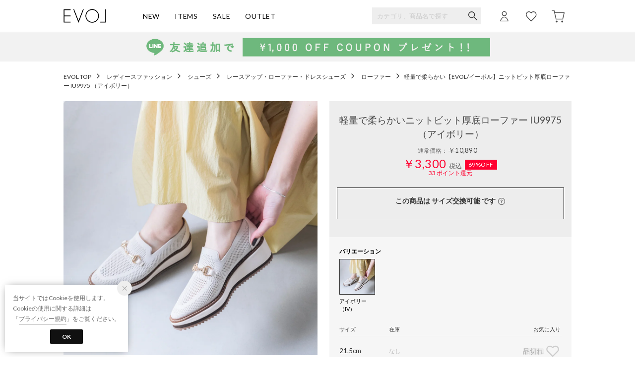

--- FILE ---
content_type: text/css
request_url: https://media.aws.locondo.jp/_assets/css/pc/content-coordinate.css?rev=e6bf53521b5f62494721bef1e44410d3a098fbd3_1768886649_491520
body_size: 31452
content:
@charset "utf-8";
/*____________________________________________________________________________

SITE TITLE: BOEM - CMSコーディネート
TITLE: PC

UPDATED:2024.08 STAFF START 最新化 #111563

____________________________________________________________________________*/

#coordinate {
  padding-bottom: 20px;
}

#coordinate::after {
  content: '';
  display: block;
  clear: both;
}

.coordinate__ttl3 {
  font-size: 18px;
  padding: 40px 0 16px 0;
}

/* util */
.coordinate__5col {
  margin-left: -2%;
  letter-spacing: -.4em;
}
.coordinate__5col:after {
  content: '';
  display: block;
  clear: both;
}
.coordinate__5col li {
  width: 20%;
  padding: 0 0 28px 2%;
  display: inline-block;
  letter-spacing: normal;
  vertical-align: top;
  box-sizing: border-box;
}
.coordinate__5col img {
  width: 100%;
}
.coordinate__4col {
  margin-left: -2%;
  letter-spacing: -.4em;
}
.coordinate__4col:after {
  content: '';
  display: block;
  clear: both;
}
.coordinate__4col li {
  width: 25%;
  padding: 0 0 32px 2%;
  display: inline-block;
  letter-spacing: normal;
  vertical-align: top;
  box-sizing: border-box;
}
.coordinate__4col img {
  width: 100%;
}

.coordinate__3col {
  margin-left: -3.33%;
  letter-spacing: -.4em;
}

.coordinate__3col:after {
  content: '';
  display: block;
  clear: both;
}
.coordinate__3col li {
  width: 33.33%;
  padding: 0 0 32px 3.33%;
  display: inline-block;
  letter-spacing: normal;
  vertical-align: top;
  box-sizing: border-box;
}
.coordinate__3col img {
  width: 100%;
}

/* タブ */
#coordinate .coordinate__tab {
  width: 1024px;
  margin: 0 auto;
  padding: 0;
  display: flex;
  border: 1px solid #ddd;
}

#coordinate .coordinate__tab li {
  width: 50%;
  text-align: center;
  padding: 0;
  margin: 0;
  font-size: 14px;
  color: #999;
}

#coordinate .coordinate__tab li.tab-active {
  font-weight: bold;
  border: 1px solid #040404;
}

#coordinate .coordinate__tab li a {
  display: block;
  color: #040404;
  padding: 15px 0;
  background: none;
}

/*-- 絞り込み条件 --*/
#left_navi {
  width: 200px;
  float: left;
}

#left_navi #current_search_conditions_div h3{
  border: none;
  margin: 0;
  padding: 10px 0;
}
#left_navi #current_search_conditions_div{
  border: 1px solid;
  padding: 10px;
  box-sizing: border-box;
  margin-bottom: 40px;
}

#left_navi h3 {
  padding-top: 28px;
  padding-bottom: 24px;
  margin-top: 28px;
  line-height: 1.1;
  font-size: 16px;
  font-weight: normal;
  color: #333;
  border-top: 1px solid #ddd;
}
#left_navi h3 + h4 {margin-top:0}
#left_navi h4 {
  padding-bottom: 20px;
  margin-top: 12px;
  font-size: 13px;
  font-weight: normal;
  font-weight: bold;
}
#left_navi h3:first-of-type {
  margin-top: 0;
}

#left_navi .select_condition+h3 {
  border-top: none;
}
#left_navi a {
  cursor: pointer;
}
#left_navi li {
  padding-bottom: 10px;
  line-height: 1.75;
  font-size: 12px;
  list-style: none;
}
#left_navi li a {
  display: block;
  color: #333;
}
#left_navi h4 a:hover,
#left_navi li a:hover {
  color: #999;
}
#left_navi select {
  width: 100%;
  border: solid 1px #ddd;
  background: #fff;
  height: 30px;
  box-sizing: border-box;
  margin-bottom: 10px;
}
.coordinate__search-button input{
  background-color: #000;
  border-radius: 0;
  outline: none;
  border: none;
  color: #fff;
  appearance: none;
  width: 146px;
  padding: 4px 0;
  color: #fff;
  cursor: pointer;
}
.coordinate__search-button input:hover{
  background: #333;
}
#left_navi select#searchHeightFromBox,
#left_navi select#searchHeightToBox{
  width: 42%;
}
#left_navi li.is-select {
  display: table;
  width: 100%;
}

#left_navi li.is-select a {
  display: table-cell;
  color: #666;
  width: 180px;
}
#current_search_conditions li{
  display: table;
  width: 100%;
  padding: 4px 0 0 0;
}
#current_search_conditions li span{
  display: table-cell;
  width: 160px;
}
.coordinate__search-release {
  display: table-cell;
  width: 20px;
  height: 20px;
  line-height: 17px;
  border: none;
  outline: none;
  cursor: pointer;
}
.coordinate__search-release:hover {
  color: #888;
}

small.coordinate__search-number{
  font-size: 10px !important;
  color: #888;
  font-weight: normal;
  white-space: nowrap;
}

/* DESCENTE ブランド並び替え用 */
.coordinate__search-list.clearfix{
  display: flex;
  flex-direction: column;
}
.coordinate__search-list li#coordinate__brand-DSNDSN{
  order: 0;
}
.coordinate__search-list li#coordinate__brand-DSNDSG{
  order: 1;
}
.coordinate__search-list li#coordinate__brand-AL7646{
  order: 2;
}
.coordinate__search-list li#coordinate__brand-DE7648{
  order: 3;
}
.coordinate__search-list li#coordinate__brand-DE7647{
  order: 4;
}
.coordinate__search-list li#coordinate__brand-DE7649{
  order: 5;
}
.coordinate__search-list li#coordinate__brand-DE7650{
  order: 6;
}
.coordinate__search-list li#coordinate__brand-DSNMVS{
  order: 7;
}
.coordinate__search-list li#coordinate__brand-DSNLCS{
  order: 8;
}
.coordinate__search-list li#coordinate__brand-DSNLCG{
  order: 9;
}
.coordinate__search-list li#coordinate__brand-DSNARN{
  order: 10;
}
.coordinate__search-list li#coordinate__brand-DSNMSW{
  order: 12;
}
.coordinate__search-list li#coordinate__brand-DSNPGN{
  order: 13;
}
.coordinate__search-list li#coordinate__brand-DSNUMB{
  order: 14;
}
.coordinate__search-list li#coordinate__brand-DSNINV{
  order: 15;
}
.coordinate__search-list li#coordinate__brand-DSNLVS{
  order: 16;
}
.coordinate__search-list li#coordinate__brand-DSNSLX{
  order: 17;
}
/* コウノエ(仮) */
.coordinate__search-list li#coordinate__brand-KO7645{
  order: 18;
}

/* 非表示 */
/* 
.coordinate__search-list li#coordinate__brand-DSNDSG,
.coordinate__search-list li#coordinate__brand-DSNLCG,
.coordinate__search-list li#coordinate__brand-DSNPGN{
  display: none;
} 
  */

/* リセット */
.coordinate__reset {
  padding-top: 28px;
  padding-bottom: 24px;
  margin-top: 28px;
  border-top: 1px solid #ddd;
}
.coordinate__btn-reset {
  -webkit-appearance: none;
  -moz-appearance: none;
  appearance: none;
  width: 100%;
  padding: 8px 0;
  color: #888;
  background-color: #f0f0f0;
  border: none;
  border-radius: 2px;
  cursor: pointer;
  font-size: 13px;
  text-align: center;
}

.coordinate__btn-reset:hover {
  background: #ddd;
}

/*-- メイン --*/

#right_content {
  width: 781px;
  float: right;
}

.coordinate__tag {
  display: table;
  width: 781px;
  box-sizing: border-box;
  padding: 15px;
  margin-bottom: 30px;
  background: #f2f2f2;
  font-size: 13px;
  line-height: 20px;
}

.coordinate__tag-title{
  display: table-cell;
  width: 90px;
  box-sizing: border-box;
}
.coordinate__tag-wrap{
  display: table-cell;
  width: 660px;
  box-sizing: border-box;
}
.coordinate__tag-wraplist{
  display: block;
  align-items: center;
}
.coordinate__tag-wraplist.is-overflowHidden{
  height: 30px;
  overflow: hidden;
}
#btn_coordinate__tag-more{
  display: block;
  width: 13px;
  height: 13px;
  border-top: 1px solid #000;
  border-right: 1px solid #000;
  transform: rotate(135deg);
  cursor: pointer;
  }

.coordinate__tag a {
  display: inline-block;
  margin: 4px 4px 4px 0px;
  padding: 2px 16px;
  background: #fff;
  color: #666;
  font-size: 13px;
  white-space: nowrap;
  border-radius: 20px;
  cursor: pointer;
}

.coordinate__tag a:hover {
  color: #333;
}


/*-- 商品数・ページャーwrap --*/
.wrap-coordinate__paging {
  margin-top: 15px;
  margin-bottom: 30px;
}

.wrap-coordinate__paging .item_number {
  color: #333;
  float: left;
  font-size: 15px;
  font-weight: normal;
  line-height: 24px;
}

.wrap-coordinate__paging .item_number span {
  font-size: 20px;
}

/*-- ソート --*/
.coordinate__sorting {
  float: left;
  margin-left: 2em;
  display: table;
}

.coordinate__sorting li {
  display: table-cell;
  line-height: 24px;
  vertical-align: middle;
  padding: 0 8px;
}

.coordinate__sorting li a {
  color: #666;
  cursor: pointer;
}

.coordinate__sorting li a:hover {
  color: #000;
}

.coordinate__sorting li a.current {
  display: block;
  color: #000;
  border-bottom: 2px solid;
}

/* トグル用 */
.accordion{
  position: relative;
}
.coordinate__search .accordion .trg::before, .coordinate__search .accordion .trg::after{
  content: '';
  display: block;
  width: 12px;
  height: 1px;
  background: #000;
  position: absolute;
  right: 12px;
  top: 8px;
  transform: translateY(-50%);
  border: none;
}
.coordinate__search .accordion .trg::after{
  background: #000;
  transform: translateY(-50%) rotate(90deg);
  transition: 0.1s;
  top: 8px;
}
.coordinate__search .accordion .trg.open::after{
  transform: rotate(0);
  transition: 0.1s;
}
.coordinate__search #left_navi .accordion li a{
  padding: 0;
}



/*-- ページャー --*/
.coordinate__paging ul {
  float: right;
  overflow: hidden;
}

.coordinate__paging li {
  float: left;
  font-size: 13px;
  line-height: 24px;
  margin-top: 2px;
}

.coordinate__paging .current span {
  display: block;
  width: 24px;
  height: 24px;
  text-align: center;
}

.coordinate__paging li a {
  color: #333;
  display: block;
  line-height: 24px;
  padding: 0 8px;
  text-align: center;
  font-size: 13px;
  margin: 0 2px;
}

.coordinate__paging li a:hover {
  text-decoration: none;
  background-color: #ddd;
  color: #000;
}

.coordinate__paging .current,
.coordinate__paging .pager-prev a:hover,
.coordinate__paging .pager-next a:hover {
  text-decoration: none;
  background-color: #ddd;
  color: #000;
}

.coordinate__paging .current {
  font-weight: bold;
}

.coordinate__paging .pager-prev {
  margin-right: 5px;
}

.coordinate__paging .pager-prev a {
  font-size: 13px;
  line-height: 24px;
  display: block;
  margin: 0;
}

.coordinate__paging .pager-next {
  margin-left: 5px;
}

.coordinate__paging .pager-next a {
  font-size: 13px;
  line-height: 24px;
  display: block;
  margin: 0;
}

/*-- カタログ --*/
/* .wrap-coordinate__catalog{
  padding: 0 15px;
} */
.wrap-coordinate__catalog li{
  position: relative;
}

.wrap-coordinate__catalog .icon-new{
  position: absolute;
  top: -5px;
  left: -5px;
  color: #fff;
  width: 34px;
  height: 34px;
  transform: rotate(-45deg);
  display: flex;
  align-items: center;
  justify-content: center;
  pointer-events: none;
  font-size: 10px;
  z-index: 2;
}

.wrap-coordinate__catalog .icon-new::before{
  position: absolute;
  top: 0;
  left: auto;
  content: '';
  border-right: 32px solid transparent;
  border-bottom: 32px solid #e60000;
  border-left: 32px solid transparent;
  color: #fff;
}

.wrap-coordinate__catalog .icon-new p{
  position: relative;
  top: 4px;
}

#coordinate_item_list a{
  position: relative;
}

#coordinate_item_list figure{
  position: relative;
}

.wrap-coordinate__catalog #coordinate_item_list a{
  position: relative;
}

.wrap-coordinate__catalog #coordinate_item_list img.icon-play{
  position: absolute;
  left: 85%;
  top: 85%;
  transform: translate(-50%, -50%);
  pointer-events: none;
  z-index: 2;
  width: 20% !important; 
  height: 20% !important;
}

.coordinate__catalog-thumb {
  display: block;
  width: 100%;
  margin: 0;
  padding: 0 0 10px 0;
}

.coordinate__catalog-thumb img {
  width: 100%;
}

.coordinate__catalog__user {
  display: table;
  width: 100%;
}

.coordinate__catalog__user-img {
  display: table-cell;
  vertical-align: middle;
  width: 50px;
}
.coordinate__catalog__user-img-clip {
  width: 100%;
  border-radius: 50%;
  overflow: hidden;
  position: relative;
}

.coordinate__catalog__user-img-clip:before {
content: "";
display: block;
padding-top: 100%;
}

.coordinate__catalog__user-img img {
width: 100%;
position: absolute;
width: 100%;
height: 100%;
top: 0;
right: 0;
bottom: 0;
left: 0;
margin: auto;
object-fit: cover;
}
.coordinate__catalog__user-text {
  display: table-cell;
  vertical-align: middle;
  padding-left: 10px;
}

.coordinate__catalog__user-usertext {
  font-size: 13px;
  text-overflow: ellipsis;
  overflow: hidden;
  white-space: nowrap;
  width: 130px;
}
.coordinate__catalog__user-heighttext {
  color: #666;
  font-size: 12px;
}

.coordinate__catalog__user-shoptext {
  color: #888;
  font-size: 11px;
  text-overflow: ellipsis;
  overflow: hidden;
  width: 130px;
  line-height: 1.5 !important;
  display: -webkit-box;
  -webkit-box-orient: vertical;
  -webkit-line-clamp: 2;
  overflow: hidden;
}

/* スタッフ */
.coordinate__catalog-staffthumb {
  display: block;
  width: 100%;
  margin: 0;
  padding: 0 0;
  margin: 0 0 10px 0;
  border-radius: 50%;
  overflow: hidden;
  position: relative;
}

.coordinate__catalog-staffthumb:before {
  content: "";
  display: block;
  padding-top: 100%;
}

.coordinate__catalog-staffthumb img {
  width: 100%;
  position: absolute;
  width: 100%;
  height: 100%;
  top: 0;
  right: 0;
  bottom: 0;
  left: 0;
  margin: auto;
  object-fit: cover;
}

.coordinate__catalog__staff-name p {
  text-align: center;
  font-size: 13px;
  text-overflow: ellipsis;
  overflow: hidden;
  white-space: nowrap;
  width: 100%;
}

.coordinate__catalog__staff-height p {
  text-align: center;
  color: #666;
  text-overflow: ellipsis;
  overflow: hidden;
  white-space: nowrap;
  width: 100%;
}

.coordinate__catalog__staff-shop p {
  text-align: center;
  color: #666;
  text-overflow: ellipsis;
  overflow: hidden;
  white-space: nowrap;
  width: 100%;
}

.coordinate_store_title{
  font-size: 20px;
  margin: 25px 15px 0px 0px;
  padding: 0;
}

.coordinate__store-detail iframe {
  box-sizing: border-box;
  border: none;
  outline: none;
}

.coordinate__store-detail-table {
  display: table;
  width: 100%;
  margin: 24px 0;
}

.coordinate__store-detail-table-cell {
  display: table-cell;
}

.coordinate__store-detail-image {
  padding-right: 24px;
  width: 240px;
  vertical-align: top;
}

.coordinate__store-detail-image img {
  width: 100%;
  height: auto;
  vertical-align: top;
}

.coordinate__store-detail-name {
  display: table-cell;
  font-size: 20px;
  line-height: 1.6;
  letter-spacing: .08em;
  vertical-align: middle;
  padding: 0 0 10px 0;
}

.coordinate__store-detail-info li {
  margin-bottom: 8px;
  font-size: 13px;
  line-height: 1.6;
  color: #333;
  position: relative;
  margin-left: 24px;
}

.coordinate__store-detail-info li:before {
  content: "";
  display: block;
  width: 18px;
  height: 18px;
  margin-right: 6px;
  background-size: contain;
  position: absolute;
  left: -24px;
}

.coordinate__store-detail-address:before {
  background-image: url(//media.aws.locondo.jp/_assets/img/both/coordinate/store_icon_address.png);
  background-size: contain;
}

.coordinate__store-detail-hour:before {
  background-image: url(//media.aws.locondo.jp/_assets/img/both/coordinate/store_icon_hour.png);
  background-size: contain;
}

.coordinate__store-detail-tel:before {
  background-image: url(//media.aws.locondo.jp/_assets/img/both/coordinate/store_icon_tel.png);
  background-size: contain;
}

.coordinate__store-detail-explanation {
  font-size: 13px;
  line-height: 175%;
}

figure.coordinate__storestaff-staffthumb {
display: block;
width: 100%;
padding: 0 0;
margin: 0 0 10px 0;
border-radius: 50%;
overflow: hidden;
position: relative;
}
.coordinate__storestaff-staffthumb:before {
content: "";
display: block;
padding-top: 100%;
}

.coordinate__storestaff-staffthumb img {
width: 100%;
position: absolute;
width: 100%;
height: 100%;
top: 0;
right: 0;
bottom: 0;
left: 0;
margin: auto;
object-fit: cover;
}

.coordinate__storestaff__staff-name p {
  text-align: center;
  font-size: 13px;
  text-overflow: ellipsis;
  overflow: hidden;
  white-space: nowrap;
  width: 100%;
}

.coordinate__storestaff__staff-height p {
  text-align: center;
  color: #666;
  text-overflow: ellipsis;
  overflow: hidden;
  white-space: nowrap;
  width: 100%;
}

.coordinate__storestaff__staff-shop p {
  text-align: center;
  color: #666;
  text-overflow: ellipsis;
  overflow: hidden;
  white-space: nowrap;
  width: 100%;
}

/* coordinate */
.coordinate__coordinate-wrap:after {
  content: '';
  display: block;
  clear: both;
}

.coordinate__coordinate-img {
  overflow: hidden;
  width: 50%;
  float: left;
}

#coordinate__coordinate-thumbnail {
  width: 100%;
  margin: 20px auto;
  display: flex;
  flex-wrap: wrap;
}

#coordinate__coordinate-thumbnail li:nth-child(5n){
  margin-right: 0;
}

.coordinate__coordinate-thumbnail-item {
  margin: 0;
  box-sizing: border-box;
  position: relative;
  width: calc((512px - 40px)/5);
  display: inline-block;
  float: left;
  cursor: pointer;
  margin-right: 10px;
  margin-bottom: 10px;
  background: #000;
}

.coordinate__coordinate-thumbnail-item::after {
  content: '';
  background-color: rgba(0, 0, 0, 0.5);
  position: absolute;
  display: block;
  top: 0;
  left: 0;
  width: 100%;
  height: 100%;
  opacity: 1;
  transition: .3s opacity linear;
}

.coordinate__coordinate-thumbnail-item.thumbnail-current::after {
  opacity: 0 !important;
}

.coordinate__coordinate-thumbnail-item img {
  width: 100%;
  margin: 0 auto;
  max-height: 125px;
  object-fit: cover;
}

#coordinate__coordinate-slider {
  position: relative;
}

#coordinate__coordinate-slider img{
  width: 100%;
}

#coordinate__coordinate-slider img, #coordinate__coordinate-slider video{
  height: auto;
  max-height: 683px;
}

#coordinate__coordinate-slider video{
  width: auto;
  max-width: 100%;
  display: block;
  margin: 0 auto;
}

.prev-arrow {
  appearance: none;
  position: absolute;
  top: 50%;
  left: 10px;
  transform: translateY(-50%)rotate(-45deg);
  z-index: 5;
  width: 30px;
  height: 30px;
  border: none;
  background: none;
  border-top: 1px solid #ddd;
  border-left: 1px solid #ddd;
  cursor: pointer;
  border-radius: 0;
}

.next-arrow {
  appearance: none;
  position: absolute;
  top: 50%;
  transform: translateY(-50%)rotate(45deg);
  right: 10px;
  z-index: 5;
  width: 30px;
  height: 30px;
  border: none;
  background: none;
  border-top: 1px solid #ddd;
  border-right: 1px solid #ddd;
  cursor: pointer;
  border-radius: 0;
}

.coordinate__coordinate-wrap img.icon-play{
  position: absolute;
  left: 50%;
  top: 50%;
  transform: translate(-50%, -50%);
  pointer-events: none;
  z-index: 2;
  width: 50%;
}

.coordinate__coordinate-detail {
  width: 50%;
  float: right;
  padding-left: 40px;
  box-sizing: border-box;
}

.coordinate-detail__user {
  display: table;
  width: 100%;
}

.coordinate-detail__user-img {
  display: table-cell;
  vertical-align: middle;
  width: 100px;
}

.coordinate-detail__user-img a {
  display: block;
  width: 100%;
  border-radius: 50%;
  overflow: hidden;
  position: relative;
}
.coordinate-detail__user-img a:before {
  content: "";
  display: block;
  padding-top: 100%;
}
.coordinate-detail__user-img img {
  width: 100%;
  position: absolute;
  width: 100%;
  height: 100%;
  top: 0;
  right: 0;
  bottom: 0;
  left: 0;
  margin: auto;
  object-fit: cover;
}

.coordinate-detail__user-info {
  display: table-cell;
  vertical-align: middle;
  padding-left: 10px;
  font-size: 13px;
  line-height: 1.75;
}

.coordinate-detail__user-name, .coordinate-detail__post-title{
  font-weight: bold;
  font-size: 16px !important;
  padding: 0 0 10px 0;
}

.coordinate-detail__user-height {
  font-size: 13px;
  line-height: 175%;
}

.coordinate-detail__user-shoptext {
  font-size: 13px;
  line-height: 175%;
}

.coordinate-detail__post {
  border-top: 1px solid #ddd;
  padding: 20px 0;
  margin: 20px 0;
  line-height: 1.8;
}
.coordinate-detail__post-date {
  color: #666;
}
.coordinate-detail__post-text {
  line-height: 175%;
  padding-top: 20px;
}
.coordinate-detail__post-tag {
  padding: 20px 0;
}
.coordinate-detail__post-tag li {
  display: inline;
  margin-right: 4px;
}
.coordinate-detail__post-tag li a {
  display: inline-block;
  padding: 4px 16px;
  border: 1px solid #666;
  border-radius: 20px;
  white-space: nowrap;
  margin-bottom: 10px;
}
.coordinate-detail__post-tag li a:hover{
  opacity: .5;
}
.coordinate-detail__post-item h3 {
  font-size: 18px;
  padding: 40px 0 16px 0;
}
.post-item-thumb {
  display: block;
  margin: 0;
  padding: 0;
}
.post-item-thumb img {
  width: 100%;
  height: auto;
}
.post-item-product {
  color: #666;
  text-overflow: ellipsis;
  overflow: hidden;
  white-space: nowrap;
  width: 100%;
  padding: 10px 0 4px 0;
  font-size: 15px;
}
.post-item-price {
  text-overflow: ellipsis;
  overflow: hidden;
  white-space: nowrap;
  width: 100%;
  font-size: 13px;
}
.post-item-sale-price{
  color: #dd0000;
}
.post-item-color,
.post-item-size{
  text-overflow: ellipsis;
  overflow: hidden;
  white-space: nowrap;
  width: 100%;
  padding: 2px 0 0 0;
  font-size: 11px;
  color: #666;
}
.post-item-attention{
  font-size: 10px;
  padding: 2px 0 0 0;
  display: inline-block;
}
.coordinate-detail__recommend {
  padding-top: 20px;
}
.coordinate-detail__recommend h3 {
  font-size: 18px;
  padding: 20px 0;
}
.recommend-coordinate-thumb{
  position: relative;
}
.recommend-coordinate-thumb,
.recommend-curation-thumb {
  margin: 0;
  padding: 0 0 10px 0;
  display: block;
}
.recommend-coordinate-thumb img,
.recommend-curation-thumb img {
  width: 100%;
}
.recommend-curation-title {
  text-overflow: ellipsis;
  overflow: hidden;
  white-space: nowrap;
  width: 100%;
  font-size: 13px;
  letter-spacing: 0;
  padding: 10px 0;
}
.recommend-coordinate-thumb img.icon-play{
  position: absolute;
  left: 85%;
  top: 85%;
  transform: translate(-50%, -50%);
  pointer-events: none;
  z-index: 2;
  width: 20% !important;
  height: 20% !important;
}
.staff-detail {
  display: table;
  width: 100%;
  margin-bottom: 60px;
}
.staff-detail-img {
  display: table-cell;
  width: 20%;
  vertical-align: top;
}
.staff-detail-img figure {
  width: 100%;
  border-radius: 50%;
  overflow: hidden;
  margin: 0;
  padding: 0;
  position: relative;
}
.staff-detail-img figure:before {
  content: "";
  display: block;
  padding-top: 100%;
}
.staff-detail-img figure img {
  width: 100%;
  position: absolute;
  width: 100%;
  height: 100%;
  top: 0;
  right: 0;
  bottom: 0;
  left: 0;
  margin: auto;
  object-fit: cover;
}
.staff-detail-info {
  display: table-cell;
  vertical-align: middle;
  padding-left: 20px;
  font-size: 13px;
  line-height: 1.6;

}
.staff-detail-name {
  font-weight: bold;
  font-size: 16px;
  line-height: 180%;
  padding: 0 0 10px 0;
}
.staff-detail-height {
  color: #333;
}
.staff-detail-shop {
  color: #333;
  padding-bottom: 8px;
}
.staff-detail-shop a:hover{
  color: #666;
}
.staff-detail-social {
  font-size: 12px;
}
.staff-detail-social a {
  color: #666;
  text-decoration: none;
}
.staff-detail-social a:hover {
  color:#999;
}
.staff-detail-social-instagram:before{
  background: url(//media.aws.locondo.jp/_assets/img/both/coordinate/icon-instagram.gif);
  background-size: 12px 12px;
  width: 12px;
  height: 12px;
  content: "";
  display:inline-block;
  margin-right:4px
}
.staff-detail-social-twitter:before{
  font-family: "boemfont";
  content: "\e606";
  font-size: 16px;
  background-size: 12px 12px;
  width: 12px;
  height: 12px;
  display:inline-block;
  margin-right:4px;
  color: #000;
}
.staff-detail-social-facebook:before{
  background: url(//media.aws.locondo.jp/_assets/img/both/coordinate/icon-facebook.gif);
  background-size: 12px 12px;
  width: 12px;
  height: 12px;
  content: "";
  display:inline-block;
  margin-right:4px
}
.staff-detail-social-youtube:before{
  background: url(//media.aws.locondo.jp/_assets/img/both/coordinate/icon-youtube.gif);
  background-size: 12px 12px;
  width: 12px;
  height: 12px;
  content: "";
  display:inline-block;
  margin-right:4px
}
.staff-detail-explanation {
  line-height: 175%;
  font-size: 13px;
  padding: 20px 0 0 0;
}
/* .see-more,.see-all{
  display: block;
  background: #fff;
  color: #333;
  outline: none;
  border:1px solid #666;
  border-radius: 20px;
  width: 180px;
  height: 40px;
  line-height: 40px;
  margin: 0 auto;
  padding: 0;
  text-align: center;
  cursor: pointer;
}
.see-more:hover,.see-all:hover{
  background: #000;
  color: #fff;
  border:1px solid #000;
} */
.staff-postdetail {
  width: 800px;
  margin: 0 auto;
}
.postdetail-mainimge {
  width: 100%;
  max-height: 200px;
  overflow: hidden;
  margin: 0;
  padding: 0;
}
.postdetail-mainimge img {
  max-width: 100%;
}
.postdetail-title {
  text-align: center;
  font-size: 20px;
  line-height: 150%;
  padding: 60px 0 20px;
}
.postdetail-date {
  text-align: center;
  font-size: 13px;
  color: #666;
}
.postdetail-tag {
  text-align: center;
  padding: 20px 0;
}
.postdetail-tag a {
  display: inline-block;
  padding: 4px 8px;
  margin: 0 2px;
  border: 1px solid;
  text-decoration: none;
  color: #666;
  cursor: pointer;
}
.postdetail-tag a:hover {
  color: #000;
}
.postdetail-inline {
  padding: 60px 0;
  line-height: 175%;
}
.postdetail-archive {
  text-align: center;
}
.postdetail-archive a {
  display: inline-block;
  border: 1px solid;
  color: #666;
  font-size: 13px;
  padding: 16px 40px;
  text-align: center;
  line-height: 1;
}
.postdetail-archive a:hover {
  color: #000;
}
.postdetail-recommend h3 {
  overflow: hidden;
  text-align: center;
  font-size: 19px;
  color: #000;
  margin: 60px 0 20px;
}
.postdetail-recommend h3:before,
.postdetail-recommend h3:after {
  background-color: #ccc;
  content: "";
  display: inline-block;
  height: 1px;
  position: relative;
  vertical-align: middle;
  width: 50%;
}
.postdetail-recommend h3:before {
  right: 0.5em;
  margin-left: -50%;
}
.postdetail-recommend h3:after {
  left: 0.5em;
  margin-right: -50%;
}

/* store store */
.wrap-coordinate__paging.wrap-coordinate__paging-store{
margin-bottom: 0;
}
#searchLabelIdDiv{
  float: right;
}
#searchLabelIdDiv .store_narrow{
    display: flex;
}
#searchLabelIdDiv .store_narrow dt{
  line-height: 30px;
  font-size: 14px;
  margin-right: 4px;
}
#searchLabelIdDiv .store_narrow dd{
  display: table;
}
#searchLabelIdDiv .store_narrow dd select{
  display: table-cell;
  line-height: 30px;
  height: 30px;
  box-sizing: border-box;
  margin-right: 10px;
}
#searchLabelIdDiv .store_narrow dd button.button{
  display: table-cell;
  line-height: 30px;
  height: 30px;
  padding: 0 16px;
  box-sizing: border-box;
  vertical-align: middle;
}
.storeList--notice {
  color: red;
  padding: 20px 0;
}
.storeList--block {
  font-size: 0;
  display: table;
  width: 100%;
  border: 1px solid #ccc;
  clear: both;
  padding: 20px;
  box-sizing: border-box;
  margin-bottom: 20px;
}
.storeList--block:hover {
  cursor: pointer;
  border: 1px solid #000;
}
.storeList--block--wrap01 {
  box-sizing: border-box;
  display: table-cell;
  width: 400px;
  vertical-align: middle;
}
.storeList--block--wrap01-table {
  display: table;
}
.storeList--block--wrap02 {
  display: table-cell;
  width: auto;
  vertical-align: middle;
  box-sizing: border-box;
}
.storeList--block--photo {
  display: table-cell;
  width: 360px;
  height: auto;
  vertical-align: top;
}
.storeList--block--name {
  display: table-cell;
  font-size: 20px;
  line-height: 1.6;
  letter-spacing: .08em;
  vertical-align: middle;
  padding: 0 0 20px 0;
}
.storeList--block--storedetail{
  padding-left: 24px;
}

.storeList--block--wrap02 li {
  margin-bottom: 8px;
  font-size: 13px;
  line-height: 1.6;
  color: #333;
  position: relative;
}

.storeList--block--wrap02 li:before {
  content: "";
  display: block;
  width: 18px;
  height: 18px;
  margin-right: 6px;
  background-size: contain;
  position: absolute;
  left: -24px;
}

.storeList--block--wrap02 .storeList--block--address:before {
  background-image: url(//media.aws.locondo.jp/_assets/img/both/coordinate/store_icon_address.png);
  background-size: contain;
}

.storeList--block--wrap02 .storeList--block--hour:before {
  background-image: url(//media.aws.locondo.jp/_assets/img/both/coordinate/store_icon_hour.png);
  background-size: contain;
}

.storeList--block--wrap02 .storeList--block--tel:before {
  background-image: url(//media.aws.locondo.jp/_assets/img/both/coordinate/store_icon_tel.png);
  background-size: contain;
}


/* store detail */
.coordinate__store-detail--tabmenu ul{
  text-align: right;
  margin-bottom: 10px;
}
.coordinate__store-detail--tabmenu li{
  display: inline-block;
  cursor: pointer;
  padding: 0px 16px;
  margin: 0 0 0 8px;
  line-height: 40px;
  height: 40px;
  background: #eee;
  color: #999;
}
.coordinate__store-detail--tabmenu li:hover,
.coordinate__store-detail--tabmenu li.is-active{
  color: #fff;
  background: #000;
}
.coordinate__store-detail--tabmenu li small{
  color: #666; 
}
.coordinate__store-detail--tabmenu li:hover small,
.coordinate__store-detail--tabmenu li.is-active small{
  color: #fff;
}
.coordinate__store-detail--tabcontents{
  display: none;
}
.coordinate__store-detail--tabcontents.is-active{
  display: block;
}


/* .coordinate__stores-sns{
  position: relative;
  background: #eee;
  padding: 40px 0 80px 0;
  text-align: center;
  margin: 60px 0;
  overflow: hidden;
  background: url('<c:out value="${detail.backgroundImageUrl}" />') 0 0 no-repeat;
  background-size: cover;
} */
.coordinate__stores-sns:before{
  content: '';
  display: block;
  position: absolute;
  top: 0;
  left: 0;
  width: 100%;
  height: 100%;
  background: #000;
  opacity: .5;
  z-index: 2;
}
.coordinate__stores-sns h3{
  position: relative;
  z-index: 3;
  color: #fff;
}
.coordinate__stores-sns .sns_buttons {
  position: relative;
  z-index: 3;
}
.coordinate__stores-sns .sns_buttons li {
  display: inline-block;
  margin: 0 10px;
  background: #fff;
  border-radius: 50%;
  padding: 10px;
}
.icon-line:before {
  content: "\e704";
  font-family: 'boemfont';
  font-weight: normal;
  font-style: normal;
  font-variant: normal;
  line-height: 1;
  text-transform: none;
  speak: none;
}
.coordinate__stores-sns .sns_buttons .twitter {
  background: #000;
}
.coordinate__stores-sns .sns_buttons .facebook {
  background: #1877f2;
}
.coordinate__stores-sns .sns_buttons .line {
  background: #43b848;
}
.coordinate__stores-sns .sns_buttons :hover {
  opacity: .8;
}
.coordinate__stores-sns .sns_buttons {
  display: flex;
  justify-content: center;
}
.coordinate__stores-sns .sns_buttons .uk-icon {
  display: inline-block;
  width: 28px;
  height: 28px;
  font-size: 28px;
  line-height: 28px;
  text-align: center;
}
.coordinate__stores-sns .sns_buttons .uk-icon >* {
  height: 28px;
  color: #fff;
}
.coordinate__stores-sns .sns_buttons .icon-line:before {
  color: #fff;
  }


/* 商品詳細 */
#recommend__coordinate {
  text-align: left;
  padding-top: 40px;
}
#recommend__coordinate h2{
  font-size: 18px;
  margin-bottom: 14px !important;
}
#recommend__coordinate figure{
  margin: 0;
  padding: 0 0 10px 0;
  display: block;
}
#recommend__coordinate figure img{
  width: 100%;
  height: 100%;
}
#recommend__coordinate .coordinate__catalog__user-usertext {
  font-size: 13px;
  color:#333;
  text-overflow: ellipsis;
  overflow: hidden;
  white-space: nowrap;
  width: 100px;
}
#recommend__coordinate .coordinate__catalog__user-shoptext {
  color: #888;
  font-size: 11px;
  text-overflow: ellipsis;
  overflow: hidden;
  white-space: nowrap;
  width: 100px;
}

/* 一覧ページh1追加 #98514 */
h1.coordinate__search_headline{
  font-size: 24px;
  margin: 24px 0;
}

/* もっと見るボタン調整 */
.see-more,
.see-all,
.ss_btn-more{
  width: 200px;
  border: 1px solid #666;
  padding: 5px 15px;
  display: block;
  margin: 10px auto 30px;
  border-radius: 20px;
  font-size: 13px;
  color: #333;
  background: #fff;
  letter-spacing: 0.05em;
  line-height: 25px;
  text-align: center;
  padding: 5px 15px;
  line-height: 30px;
  height: 40px;
}

.see-more:hover,
.see-all:hover,
.ss_btn-more:hover {
  cursor:pointer;
  background:unset;
  opacity:.5;
}

--- FILE ---
content_type: application/javascript
request_url: https://api.aws.locondo.jp/reviews.jsonp?callback=callback_m_locondo_40960&commodity_code=EV4387BW02890&schema=locondo
body_size: 2431
content:
callback_m_locondo_40960({"reviews": [{"review_post_id": 1903382, "feedback_num": 0, "purchased_commodity_code": "EV4387BW02891", "related_commodity_codes": ["EV4387BW02890", "EV4387BW02891", "EV4387BW02889"], "usual_size_name": "22.0", "purchased_size_name": "22cm", "purchased_color_name": "\u30d9\u30fc\u30b8\u30e5 \uff08BG\uff09", "search_color_name": "\u30d9\u30fc\u30b8\u30e5", "height_name": null, "content": "\u30c7\u30b6\u30a4\u30f3\u304c\u6c17\u306b\u5165\u3063\u3066\u3001\u30a6\u30ad\u30a6\u30ad\u3067\u8cfc\u5165\u3057\u307e\u3057\u305f\u3002\r\n\u8a66\u7740\u3067\u306f\u308f\u304b\u308a\u307e\u305b\u3093\u3067\u3057\u305f\u304c\u3001\u5b9f\u969b\u5916\u3067\u6b69\u3044\u3066\u307f\u308b\u3068\u3001\r\n\u30cb\u30c3\u30c8\u751f\u5730\u3067\u30a2\u30c3\u30d1\u30fc\u306f\u4f38\u3073\u308b\u305f\u3081\u30d5\u30a3\u30c3\u30c8\u611f\u306f\u629c\u7fa4\u3067\u3057\u305f\u304c\u3001\u9774\u5e95\u304c\u786c\u304f\u3066\u53cd\u3089\u306a\u3044\u305f\u3081\u3001\u6b69\u304f\u305f\u3073\u306b\u8e35\u304c\u30d1\u30ab\u30d1\u30ab\u3057\u3066\u3057\u307e\u3044\u8e35\u304c\u9774\u30ba\u30ec\u3057\u3066\u3057\u307e\u3044\u307e\u3057\u305f\u3002\r\n\u30d5\u30e9\u30c3\u30c8\u30b7\u30e5\u30fc\u30ba\u7279\u6709\u306e\u6b69\u304d\u3084\u3059\u3055\u3092\u6c42\u3081\u3066\u8cfc\u5165\u3057\u307e\u3057\u305f\u304c\u3001\u30c7\u30b6\u30a4\u30f3\u3068\u54c1\u8cea\u304c\u3044\u3044\u306e\u306b\u3001\u6b69\u3051\u308b\u9774\u3067\u306f\u306a\u304b\u3063\u305f\u70b9\u304c\u6b8b\u5ff5\u3067\u3059\u3002", "img_file_url": "", "nickname": "\u3057\u3087\u3053\u3089", "review_title": "\u9774\u5e95\u304c\u786c\u304f\u3066\u53cd\u3089\u305a\u3001\u8e35\u304c\u64e6\u308c\u3066\u3057\u307e\u3046\u3002", "review_design": 100, "review_quality": 100, "review_comfortably": 60, "review_concierge": 1, "review_contributed_datetime": "2024-05-16T13:48:49.000Z", "review_point_allocated_status": 1, "review_score": null, "commodity_image_link": "https://sc3.locondo.jp/contents/commodity_image/EV/EV4387BW02891_thumb.jpg", "shop_code": "SEVL0042D", "review_reply_content": "", "average_score": 86.7}, {"review_post_id": 1897183, "feedback_num": 0, "purchased_commodity_code": "EV4387BW02891", "related_commodity_codes": ["EV4387BW02890", "EV4387BW02891", "EV4387BW02889"], "usual_size_name": "22.5", "purchased_size_name": "22cm", "purchased_color_name": "\u30d9\u30fc\u30b8\u30e5 \uff08BG\uff09", "search_color_name": "\u30d9\u30fc\u30b8\u30e5", "height_name": null, "content": "\u898b\u305f\u76ee\u901a\u308a\u697d\u3067\u3059\u3002\r\n\u30e1\u30c3\u30b7\u30e5\u306a\u306e\u3067\u771f\u590f\u3067\u3082\u5c65\u3051\u305d\u3046\u3067\u3059\u3002\r\n\u3069\u3093\u306a\u30b9\u30bf\u30a4\u30eb\u306b\u3082\u5408\u3044\u305d\u3046\u306a\u306e\u3067\u3001\u4f7f\u7528\u304c\u697d\u3057\u307f\u3067\u3059\u3002", "img_file_url": "", "nickname": "mar", "review_title": "\u697d\u3061\u3093", "review_design": 100, "review_quality": 100, "review_comfortably": 100, "review_concierge": 1, "review_contributed_datetime": "2024-05-05T16:34:54.000Z", "review_point_allocated_status": 1, "review_score": null, "commodity_image_link": "https://sc3.locondo.jp/contents/commodity_image/EV/EV4387BW02891_thumb.jpg", "shop_code": "SEVL0042D", "review_reply_content": "", "average_score": 100.0}, {"review_post_id": 1846854, "feedback_num": 2, "purchased_commodity_code": "EV4387BW02889", "related_commodity_codes": ["EV4387BW02890", "EV4387BW02891", "EV4387BW02889"], "usual_size_name": "23.5", "purchased_size_name": "23.5cm", "purchased_color_name": "\u30d6\u30e9\u30c3\u30af \uff08BL\uff09", "search_color_name": "\u30d6\u30e9\u30c3\u30af", "height_name": null, "content": "\u81ea\u5b85\u304b\u3089\u99c5\u307e\u3067\u5f92\u6b698\u5206\u3001\u4e57\u63db1\u56de\u3001\u99c5\u69cb\u5185\u968e\u6bb5\u591a\u3081\u3001\u4f1a\u793e\u307e\u3067\u5f92\u6b6910\u5206\u306e\u8ddd\u96e2\u3092\u5feb\u9069\u306b\u6b69\u304f\u4e8b\u306e\u3067\u304d\u308b\u3082\u306e\u3092\u63a2\u3057\u3066\u3044\u307e\u3057\u305f\u3002\u3053\u3061\u3089\u3001\u5927\u6b63\u89e3\u3067\u3057\u305f\u3002\u7d30\u8eab\u306b\u898b\u3048\u3066\u3001\u91d1\u5177\u3082\u4e0a\u54c1\u3001\u9774\u5e95\u3082\u9ad8\u3081\u3067\u30a2\u30e9\u30d5\u30a3\u30d5\u306e\u79c1\u3067\u3082\u30b9\u30bf\u30a4\u30eb\u826f\u304f\u898b\u3048\u307e\u3059\u3057\u3001\u30ed\u30f3\u30b0\u30b9\u30ab\u30fc\u30c8\u306b\u3082\u3001\u30d1\u30f3\u30c4\u30b9\u30bf\u30a4\u30eb\u306b\u3082\u3001\u30d0\u30e9\u30f3\u30b9\u3088\u304f\u5c65\u3051\u307e\u3059\u3002\r\n\u5927\u304d\u3055\u306f\u3001\u30b9\u30bf\u30c3\u30d5\u3055\u3093\u306e\u30b3\u30e1\u30f3\u30c8\u901a\u308a\u3001\u3084\u3084\u3086\u3063\u305f\u308a\u3067\u3059\u300223.5\u3067\u5c11\u3057\u8e35\u304c\u3086\u308b\u304f\u3001\u629c\u3051\u308b\u611f\u3058\u306e\u6642\u3082\u3042\u308a\u307e\u3059\u304c\u3001\u3059\u3063\u307d\u308a\u5165\u3063\u3066\u3044\u308b\u306e\u3067\u8131\u3052\u307e\u305b\u3093\u3002\u30ef\u30f3\u30b5\u30a4\u30ba\u4e0b\u3052\u3066\u9802\u3053\u3046\u304b\u3068\u4ea4\u63db\u3082\u8003\u3048\u307e\u3057\u305f\u304c\u3001\u5916\u53cd\u6bcd\u8dbe\u306e\u3053\u3068\u3092\u601d\u3063\u3066\u305d\u306e\u307e\u307e\u5c65\u304f\u3053\u3068\u306b\u3002\u4eca\u306e\u3068\u3053\u308d\u5341\u5206\u5feb\u9069\u3067\u3059\u3002", "img_file_url": "", "nickname": "emar", "review_title": "\u901a\u52e4\u7528\u306b\u6b69\u304d\u3084\u3059\u3055\u3092\u6c42\u3081\u3066", "review_design": 100, "review_quality": 100, "review_comfortably": 80, "review_concierge": 1, "review_contributed_datetime": "2024-02-09T09:06:23.000Z", "review_point_allocated_status": 1, "review_score": null, "commodity_image_link": "https://sc3.locondo.jp/contents/commodity_image/EV/EV4387BW02889_thumb.jpg", "shop_code": "SEVL0042D", "review_reply_content": "", "average_score": 93.3}, {"review_post_id": 1839224, "feedback_num": 1, "purchased_commodity_code": "EV4387BW02889", "related_commodity_codes": ["EV4387BW02890", "EV4387BW02891", "EV4387BW02889"], "usual_size_name": "22.5", "purchased_size_name": "23cm", "purchased_color_name": "\u30d6\u30e9\u30c3\u30af \uff08BL\uff09", "search_color_name": "\u30d6\u30e9\u30c3\u30af", "height_name": null, "content": "\u7d20\u6750\u304c\u30e1\u30c3\u30b7\u30e5\u306e\u305f\u3081\u3001\u898b\u305f\u76ee\u3088\u308a\u8efd\u3044\u5c65\u304d\u5fc3\u5730\u3067\u3057\u305f", "img_file_url": "", "nickname": "\u30df\u30fc\u30b3", "review_title": "\u30b9\u30bf\u30a4\u30eb\u30a2\u30c3\u30d7", "review_design": 60, "review_quality": 60, "review_comfortably": 40, "review_concierge": 1, "review_contributed_datetime": "2024-01-27T14:03:07.000Z", "review_point_allocated_status": 1, "review_score": null, "commodity_image_link": "https://sc3.locondo.jp/contents/commodity_image/EV/EV4387BW02889_thumb.jpg", "shop_code": "SEVL0042D", "review_reply_content": "", "average_score": 53.3}, {"review_post_id": 1837647, "feedback_num": 0, "purchased_commodity_code": "EV4387BW02889", "related_commodity_codes": ["EV4387BW02890", "EV4387BW02891", "EV4387BW02889"], "usual_size_name": "23.0", "purchased_size_name": "23cm", "purchased_color_name": "\u30d6\u30e9\u30c3\u30af \uff08BL\uff09", "search_color_name": "\u30d6\u30e9\u30c3\u30af", "height_name": null, "content": "\u67d4\u3089\u304b\u304f\u3066\u5c65\u304d\u3084\u3059\u3044\u3067\u3059", "img_file_url": "", "nickname": "yas", "review_title": "yas\u3055\u3093\u306e\u30ec\u30d3\u30e5\u30fc", "review_design": 100, "review_quality": 100, "review_comfortably": 100, "review_concierge": 1, "review_contributed_datetime": "2024-01-24T13:51:12.000Z", "review_point_allocated_status": 1, "review_score": null, "commodity_image_link": "https://sc3.locondo.jp/contents/commodity_image/EV/EV4387BW02889_thumb.jpg", "shop_code": "SEVL0042D", "review_reply_content": "", "average_score": 100.0}, {"review_post_id": 1835702, "feedback_num": 1, "purchased_commodity_code": "EV4387BW02889", "related_commodity_codes": ["EV4387BW02890", "EV4387BW02891", "EV4387BW02889"], "usual_size_name": "23.5", "purchased_size_name": "23cm", "purchased_color_name": "\u30d6\u30e9\u30c3\u30af \uff08BL\uff09", "search_color_name": "\u30d6\u30e9\u30c3\u30af", "height_name": null, "content": "\u4ed6\u306e\u4eba\u306e\u30ec\u30d3\u30e5\u30fc\u3092\u898b\u3066\u3001\u5e45\u5e83\u3067\u7532\u304c\u9ad8\u304f\u3066\u5c65\u3051\u308b\u9774\u304c\u5c11\u306a\u3044\u6bcd\u89aa\u306b\u3082\u3044\u3051\u308b\u304b\u306a\u3068\u8cfc\u5165\u3057\u307e\u3057\u305f\u304c\u3001\u751f\u5730\u304c\u4f38\u3073\u305a\u5c65\u3051\u307e\u305b\u3093\u3067\u3057\u305f\u3002\u4ee3\u308f\u308a\u306b\u79c1\u304c\u5c65\u3044\u3066\u3044\u307e\u3059\u304c\u3001\u30c7\u30b6\u30a4\u30f3\u306f\u53ef\u611b\u304f\u3066\u7279\u306b\u554f\u984c\u306e\u306a\u3044\u8db3\u3060\u3068\u30b9\u30e0\u30fc\u30ba\u306b\u5c65\u3051\u3066\u3001\u8efd\u304f\u3066\u697d\u3067\u3059\uff01\r\n\u6625\u590f\u306e\u30d1\u30f3\u30d7\u30b9\u611f\u899a\u3067\u826f\u3044\u3068\u601d\u3044\u307e\u3059\uff01", "img_file_url": "", "nickname": "moo", "review_title": "\u7532\u304c\u9ad8\u3044\u4eba\u306b\u306f\u96e3\u3057\u3044\u304b\u306a", "review_design": 80, "review_quality": 100, "review_comfortably": 60, "review_concierge": 1, "review_contributed_datetime": "2024-01-21T04:00:51.000Z", "review_point_allocated_status": 1, "review_score": null, "commodity_image_link": "https://sc3.locondo.jp/contents/commodity_image/EV/EV4387BW02889_thumb.jpg", "shop_code": "SEVL0042D", "review_reply_content": "", "average_score": 80.0}, {"review_post_id": 1747369, "feedback_num": 6, "purchased_commodity_code": "EV4387BW02890", "related_commodity_codes": ["EV4387BW02890", "EV4387BW02891", "EV4387BW02889"], "usual_size_name": "23.5", "purchased_size_name": "23.5cm", "purchased_color_name": "\u30a2\u30a4\u30dc\u30ea\u30fc \uff08IV\uff09", "search_color_name": "\u30db\u30ef\u30a4\u30c8", "height_name": null, "content": "\u67d4\u3089\u304b\u3044\u7d20\u6750\u306e\u305f\u3081\u3001\u901a\u5e38\u30b5\u30a4\u30ba\u3088\u308a\u30ab\u30d1\u30ab\u30d1\u3068\u5927\u304d\u3044\u3067\u3059\u3002\r\n\u305d\u306e\u305f\u3081\u8e35\u306b\u5f53\u305f\u308a\u4e21\u8db3\u3068\u3082\u9774\u64e6\u308c\u3092\u3057\u3066\u3057\u307e\u3044\u307e\u3057\u305f\u3002\r\n\u9774\u4e0b\u306a\u3069\u3092\u7740\u7528\u3059\u308b\u3068\u826f\u3044\u304b\u3068\u601d\u3044\u307e\u3059\u3002", "img_file_url": "", "nickname": "\u685c", "review_title": "\uff20\uff20\uff20", "review_design": 100, "review_quality": 60, "review_comfortably": 20, "review_concierge": 1, "review_contributed_datetime": "2023-09-05T12:53:36.000Z", "review_point_allocated_status": 1, "review_score": null, "commodity_image_link": "https://sc3.locondo.jp/contents/commodity_image/EV/EV4387BW02890_thumb.jpg", "shop_code": "SEVL0042D", "review_reply_content": "", "average_score": 60.0}, {"review_post_id": 1675152, "feedback_num": 7, "purchased_commodity_code": "EV4387BW02889", "related_commodity_codes": ["EV4387BW02890", "EV4387BW02891", "EV4387BW02889"], "usual_size_name": "23.5", "purchased_size_name": "23.5cm", "purchased_color_name": "\u30d6\u30e9\u30c3\u30af \uff08BL\uff09", "search_color_name": "\u30d6\u30e9\u30c3\u30af", "height_name": null, "content": "\u753b\u50cf\u306e\u901a\u308a\u30ab\u30c3\u30b3\u30a4\u30a4\u611f\u3058\u306e\u304a\u9774\u3067\u3059\uff01\u304b\u306a\u308a\u3057\u3063\u304b\u308a\u3057\u3066\u3044\u308b\u306e\u3067\u3001\u30e1\u30f3\u30c6\u30ca\u30f3\u30b9\u3092\u3057\u3066\u304a\u3051\u3070\u5e74\u5358\u4f4d\u3067\u91cd\u5b9d\u3057\u305d\u3046\u3067\u3059\u3002\r\n\u9774\u81ea\u4f53\u306f\u30e1\u30c3\u30b7\u30e5\u7d20\u6750\u3067\u4f38\u7e2e\u6027\u304c\u3042\u308b\u70ba\u3001\u5916\u53cd\u6bcd\u8dbe\u3067\u5e45\u5e83\u306e\u79c1\u3067\u3082\u7aae\u5c48\u3055\u3092\u611f\u3058\u308b\u4e8b\u306f\u306a\u304b\u3063\u305f\u306e\u3067\u3059\u304c\u2026\u5c65\u304d\u53e3\u304c\u56fa\u3081\u306e\u7d20\u6750\u3068\u5c11\u3005\u5c0f\u3055\u3081\u306b\u4f5c\u3063\u3066\u3042\u308b\u306e\u304b\u811a\u3092\u5165\u308c\u308b\u969b\u529b\u304c\u3044\u308b\u306e\u3068\u591a\u5c11\u306a\u308a\u3068\u3082\u9774\u64e6\u308c\u3057\u305d\u3046\u306a\u30bf\u30a4\u30d7\u3067\u3057\u305f\u3002", "img_file_url": "", "nickname": "toy", "review_title": "\u898b\u305f\u76ee\u306f\u60f3\u50cf\u901a\u308a\uff01", "review_design": 100, "review_quality": 80, "review_comfortably": 80, "review_concierge": 1, "review_contributed_datetime": "2023-05-29T14:26:22.000Z", "review_point_allocated_status": 1, "review_score": null, "commodity_image_link": "https://sc3.locondo.jp/contents/commodity_image/EV/EV4387BW02889_thumb.jpg", "shop_code": "SEVL0042D", "review_reply_content": "", "average_score": 86.7}, {"review_post_id": 1646079, "feedback_num": 2, "purchased_commodity_code": "EV4387BW02889", "related_commodity_codes": ["EV4387BW02890", "EV4387BW02891", "EV4387BW02889"], "usual_size_name": "23.5", "purchased_size_name": "23cm", "purchased_color_name": "\u30d6\u30e9\u30c3\u30af \uff08BL\uff09", "search_color_name": "\u30d6\u30e9\u30c3\u30af", "height_name": null, "content": "\u6700\u9ad8\u3067\u3059\uff01\u8cb7\u3063\u3066\u826f\u304b\u3063\u305f\u3002\u5408\u308f\u305b\u3084\u3059\u3044", "img_file_url": "", "nickname": "attan mama", "review_title": "\u30dc\u30fc\u30a4\u30c3\u30b7\u30e5\u306b\u6c7a\u3081\u308b\u306a\u3089", "review_design": 100, "review_quality": 100, "review_comfortably": 100, "review_concierge": 1, "review_contributed_datetime": "2023-04-19T12:14:41.000Z", "review_point_allocated_status": 1, "review_score": null, "commodity_image_link": "https://sc3.locondo.jp/contents/commodity_image/EV/EV4387BW02889_thumb.jpg", "shop_code": "SEVL0042D", "review_reply_content": "", "average_score": 100.0}], "concierge_reviews": []})

--- FILE ---
content_type: application/javascript
request_url: https://api.aws.locondo.jp/reviews.jsonp?callback=callback_m_magaseek_40960&commodity_code=EV4387BW02890&schema=magaseek
body_size: -79
content:
callback_m_magaseek_40960({"reviews": [], "concierge_reviews": []})

--- FILE ---
content_type: application/javascript
request_url: https://api.aws.locondo.jp/similarities.jsonp?callback=callback_reco&boem=1&commodity_code=EV4387BW02890&commercial_type=all&limit=9&schema=evol
body_size: 1697
content:
callback_reco({"commodities": [{"category_codes": ["flat", "loafer_l", "ladies", "L"], "bottom_category_codes": ["loafer_l"], "second_bottom_category_codes": ["flat"], "fashion_category1": [{"category_name": "\u30ec\u30c7\u30a3\u30fc\u30b9\u30d5\u30a1\u30c3\u30b7\u30e7\u30f3", "category_code": "L"}], "fashion_category2": [{"category_name": "\u30b7\u30e5\u30fc\u30ba", "category_code": "ladies"}], "shop_code": "SEVL0042D", "shop_name": "EVOL GENESIS", "shop_type": 0, "is_salable_fashionwalker": 0, "brand_code": "EV4387", "brand_name": "EVOL", "brand_katakana_name": "\u30a4\u30fc\u30dc\u30eb", "brand_description": "\u30ec\u30c7\u30a3\u30fc\u30b9\u30b7\u30e5\u30fc\u30ba\u30d6\u30e9\u30f3\u30c9EVOL\uff08\u30a4\u30fc\u30dc\u30eb\uff09", "color_code": "183", "color_name": "\u30db\u30ef\u30a4\u30c8", "related_commodity_code": "EV4387BW006182", "commodity_code": "EV4387BW006181", "commodity_name": "\u3010EVOL/\u30a4\u30fc\u30dc\u30eb\u3011 \u3010\u3075\u304b\u3075\u304b\u30fb\u30af\u30c3\u30b7\u30e7\u30f3\u5165\u308a\u30116cm\u30d2\u30fc\u30eb\u30ed\u30fc\u30d5\u30a1\u30fc CA23859  \uff08\u30a2\u30a4\u30dc\u30ea\u30fc\uff09", "gender_code": "W", "commercial_type": 0, "price_caution_type": null, "api_type": 100, "available_stock_quantity": 14, "is_stock": 1, "unit_price": 10890, "unit_price_with_tax": null, "reservation_price": null, "reservation_price_with_tax": null, "discount_price": null, "discount_price_with_tax": null, "retail_price": 10890, "retail_price_with_tax": null, "sale_start_datetime": "2025-10-29T00:00", "sale_end_datetime": "2100-12-31T00:00", "reservation_start_datetime": null, "reservation_end_datetime": null, "discount_price_start_datetime": null, "discount_price_end_datetime": null, "publish_start_datetime": null, "publish_end_datetime": null, "member_price_start_datetime": null, "member_price_end_datetime": null, "member_price_period_flag": 0, "member_price_global_flag": 0, "image_link": "https://sc3.locondo.jp/contents/commodity_image/EV/EV4387BW006181_o_thumb.jpg", "coupon_related": 0, "coupon_related_fashionwalker": 0, "coupon_related_story": 0, "coupon_related_tgc": 0, "coupon_related_boem": 0, "is_sourcing_coupon_related": 0, "is_novelty_coupon_related": 0, "brand_image_link": "https://media.aws.locondo.jp/contents/img/common/brand_resources/EV4387.png", "is_before_sale": 0, "is_limited_sale": 0, "is_limited_marketplace": 0, "review_count": 0, "review_score": null, "is_point_target": 0, "ja": {"brand_name": "EVOL", "brand_description": "\u30ec\u30c7\u30a3\u30fc\u30b9\u30b7\u30e5\u30fc\u30ba\u30d6\u30e9\u30f3\u30c9EVOL\uff08\u30a4\u30fc\u30dc\u30eb\uff09", "color_name": "\u30db\u30ef\u30a4\u30c8", "commodity_name": "\u3010EVOL/\u30a4\u30fc\u30dc\u30eb\u3011 \u3010\u3075\u304b\u3075\u304b\u30fb\u30af\u30c3\u30b7\u30e7\u30f3\u5165\u308a\u30116cm\u30d2\u30fc\u30eb\u30ed\u30fc\u30d5\u30a1\u30fc CA23859  \uff08\u30a2\u30a4\u30dc\u30ea\u30fc\uff09"}, "en": {"brand_name": "EVOL", "brand_description": "\u30ec\u30c7\u30a3\u30fc\u30b9\u30b7\u30e5\u30fc\u30ba\u30d6\u30e9\u30f3\u30c9EVOL\uff08\u30a4\u30fc\u30dc\u30eb\uff09", "color_name": "White", "commodity_name": "\u3010EVOL/\u30a4\u30fc\u30dc\u30eb\u3011 \u3010\u3075\u304b\u3075\u304b\u30fb\u30af\u30c3\u30b7\u30e7\u30f3\u5165\u308a\u30116cm\u30d2\u30fc\u30eb\u30ed\u30fc\u30d5\u30a1\u30fc CA23859  \uff08\u30a2\u30a4\u30dc\u30ea\u30fc\uff09"}, "marking_preset_code": null, "marking_is_processed": null, "marking_catalog_price": 0, "url_after_context_path": "commodity/SEVL0042D/EV4387BW006181/", "thumbnail_image_link": "https://sc3.locondo.jp/contents/commodity_image/EV/EV4387BW006181_o_thumb.jpg", "global_price_rate_code": null, "phase": "1", "percent": null, "rank": 1}, {"category_codes": ["flat", "loafer_l", "ladies", "L"], "bottom_category_codes": ["loafer_l"], "second_bottom_category_codes": ["flat"], "fashion_category1": [{"category_name": "\u30ec\u30c7\u30a3\u30fc\u30b9\u30d5\u30a1\u30c3\u30b7\u30e7\u30f3", "category_code": "L"}], "fashion_category2": [{"category_name": "\u30b7\u30e5\u30fc\u30ba", "category_code": "ladies"}], "shop_code": "SEVL0042D", "shop_name": "EVOL GENESIS", "shop_type": 0, "is_salable_fashionwalker": 0, "brand_code": "EV4387", "brand_name": "EVOL", "brand_katakana_name": "\u30a4\u30fc\u30dc\u30eb", "brand_description": "\u30ec\u30c7\u30a3\u30fc\u30b9\u30b7\u30e5\u30fc\u30ba\u30d6\u30e9\u30f3\u30c9EVOL\uff08\u30a4\u30fc\u30dc\u30eb\uff09", "color_code": "185", "color_name": "\u30d6\u30e9\u30c3\u30af", "related_commodity_code": "EV4387BW006182", "commodity_code": "EV4387BW006182", "commodity_name": "\u3010EVOL/\u30a4\u30fc\u30dc\u30eb\u3011 \u3010\u3075\u304b\u3075\u304b\u30fb\u30af\u30c3\u30b7\u30e7\u30f3\u5165\u308a\u30116cm\u30d2\u30fc\u30eb\u30ed\u30fc\u30d5\u30a1\u30fc CA23859  \uff08\u30d6\u30e9\u30c3\u30af\uff09", "gender_code": "W", "commercial_type": 0, "price_caution_type": null, "api_type": 100, "available_stock_quantity": 13, "is_stock": 1, "unit_price": 10890, "unit_price_with_tax": null, "reservation_price": null, "reservation_price_with_tax": null, "discount_price": null, "discount_price_with_tax": null, "retail_price": 10890, "retail_price_with_tax": null, "sale_start_datetime": "2025-10-29T00:00", "sale_end_datetime": "2100-12-31T00:00", "reservation_start_datetime": null, "reservation_end_datetime": null, "discount_price_start_datetime": null, "discount_price_end_datetime": null, "publish_start_datetime": null, "publish_end_datetime": null, "member_price_start_datetime": null, "member_price_end_datetime": null, "member_price_period_flag": 0, "member_price_global_flag": 0, "image_link": "https://sc3.locondo.jp/contents/commodity_image/EV/EV4387BW006182_o_thumb.jpg", "coupon_related": 0, "coupon_related_fashionwalker": 0, "coupon_related_story": 0, "coupon_related_tgc": 0, "coupon_related_boem": 0, "is_sourcing_coupon_related": 0, "is_novelty_coupon_related": 0, "brand_image_link": "https://media.aws.locondo.jp/contents/img/common/brand_resources/EV4387.png", "is_before_sale": 0, "is_limited_sale": 0, "is_limited_marketplace": 0, "review_count": 0, "review_score": null, "is_point_target": 0, "ja": {"brand_name": "EVOL", "brand_description": "\u30ec\u30c7\u30a3\u30fc\u30b9\u30b7\u30e5\u30fc\u30ba\u30d6\u30e9\u30f3\u30c9EVOL\uff08\u30a4\u30fc\u30dc\u30eb\uff09", "color_name": "\u30d6\u30e9\u30c3\u30af", "commodity_name": "\u3010EVOL/\u30a4\u30fc\u30dc\u30eb\u3011 \u3010\u3075\u304b\u3075\u304b\u30fb\u30af\u30c3\u30b7\u30e7\u30f3\u5165\u308a\u30116cm\u30d2\u30fc\u30eb\u30ed\u30fc\u30d5\u30a1\u30fc CA23859  \uff08\u30d6\u30e9\u30c3\u30af\uff09"}, "en": {"brand_name": "EVOL", "brand_description": "\u30ec\u30c7\u30a3\u30fc\u30b9\u30b7\u30e5\u30fc\u30ba\u30d6\u30e9\u30f3\u30c9EVOL\uff08\u30a4\u30fc\u30dc\u30eb\uff09", "color_name": "Black", "commodity_name": "\u3010EVOL/\u30a4\u30fc\u30dc\u30eb\u3011 \u3010\u3075\u304b\u3075\u304b\u30fb\u30af\u30c3\u30b7\u30e7\u30f3\u5165\u308a\u30116cm\u30d2\u30fc\u30eb\u30ed\u30fc\u30d5\u30a1\u30fc CA23859  \uff08\u30d6\u30e9\u30c3\u30af\uff09"}, "marking_preset_code": null, "marking_is_processed": null, "marking_catalog_price": 0, "url_after_context_path": "commodity/SEVL0042D/EV4387BW006182/", "thumbnail_image_link": "https://sc3.locondo.jp/contents/commodity_image/EV/EV4387BW006182_o_thumb.jpg", "global_price_rate_code": null, "phase": "3", "percent": null, "rank": 2}, {"category_codes": ["flat", "loafer_l", "ladies", "L"], "bottom_category_codes": ["loafer_l"], "second_bottom_category_codes": ["flat"], "fashion_category1": [{"category_name": "\u30ec\u30c7\u30a3\u30fc\u30b9\u30d5\u30a1\u30c3\u30b7\u30e7\u30f3", "category_code": "L"}], "fashion_category2": [{"category_name": "\u30b7\u30e5\u30fc\u30ba", "category_code": "ladies"}], "shop_code": "SEVL0042D", "shop_name": "EVOL GENESIS", "shop_type": 0, "is_salable_fashionwalker": 0, "brand_code": "EV4387", "brand_name": "EVOL", "brand_katakana_name": "\u30a4\u30fc\u30dc\u30eb", "brand_description": "\u30ec\u30c7\u30a3\u30fc\u30b9\u30b7\u30e5\u30fc\u30ba\u30d6\u30e9\u30f3\u30c9EVOL\uff08\u30a4\u30fc\u30dc\u30eb\uff09", "color_code": "181", "color_name": "\u30b7\u30eb\u30d0\u30fc", "related_commodity_code": "EV4387BW006182", "commodity_code": "EV4387BW006180", "commodity_name": "\u3010EVOL/\u30a4\u30fc\u30dc\u30eb\u3011 \u3010\u3075\u304b\u3075\u304b\u30fb\u30af\u30c3\u30b7\u30e7\u30f3\u5165\u308a\u30116cm\u30d2\u30fc\u30eb\u30ed\u30fc\u30d5\u30a1\u30fc CA23859  \uff08\u30b7\u30eb\u30d0\u30fc\uff09", "gender_code": "W", "commercial_type": 0, "price_caution_type": null, "api_type": 100, "available_stock_quantity": 14, "is_stock": 1, "unit_price": 10890, "unit_price_with_tax": null, "reservation_price": null, "reservation_price_with_tax": null, "discount_price": null, "discount_price_with_tax": null, "retail_price": 10890, "retail_price_with_tax": null, "sale_start_datetime": "2025-10-29T00:00", "sale_end_datetime": "2100-12-31T00:00", "reservation_start_datetime": null, "reservation_end_datetime": null, "discount_price_start_datetime": null, "discount_price_end_datetime": null, "publish_start_datetime": null, "publish_end_datetime": null, "member_price_start_datetime": null, "member_price_end_datetime": null, "member_price_period_flag": 0, "member_price_global_flag": 0, "image_link": "https://sc3.locondo.jp/contents/commodity_image/EV/EV4387BW006180_o_thumb.jpg", "coupon_related": 0, "coupon_related_fashionwalker": 0, "coupon_related_story": 0, "coupon_related_tgc": 0, "coupon_related_boem": 0, "is_sourcing_coupon_related": 0, "is_novelty_coupon_related": 0, "brand_image_link": "https://media.aws.locondo.jp/contents/img/common/brand_resources/EV4387.png", "is_before_sale": 0, "is_limited_sale": 0, "is_limited_marketplace": 0, "review_count": 0, "review_score": null, "is_point_target": 0, "ja": {"brand_name": "EVOL", "brand_description": "\u30ec\u30c7\u30a3\u30fc\u30b9\u30b7\u30e5\u30fc\u30ba\u30d6\u30e9\u30f3\u30c9EVOL\uff08\u30a4\u30fc\u30dc\u30eb\uff09", "color_name": "\u30b7\u30eb\u30d0\u30fc", "commodity_name": "\u3010EVOL/\u30a4\u30fc\u30dc\u30eb\u3011 \u3010\u3075\u304b\u3075\u304b\u30fb\u30af\u30c3\u30b7\u30e7\u30f3\u5165\u308a\u30116cm\u30d2\u30fc\u30eb\u30ed\u30fc\u30d5\u30a1\u30fc CA23859  \uff08\u30b7\u30eb\u30d0\u30fc\uff09"}, "en": {"brand_name": "EVOL", "brand_description": "\u30ec\u30c7\u30a3\u30fc\u30b9\u30b7\u30e5\u30fc\u30ba\u30d6\u30e9\u30f3\u30c9EVOL\uff08\u30a4\u30fc\u30dc\u30eb\uff09", "color_name": "Silver", "commodity_name": "\u3010EVOL/\u30a4\u30fc\u30dc\u30eb\u3011 \u3010\u3075\u304b\u3075\u304b\u30fb\u30af\u30c3\u30b7\u30e7\u30f3\u5165\u308a\u30116cm\u30d2\u30fc\u30eb\u30ed\u30fc\u30d5\u30a1\u30fc CA23859  \uff08\u30b7\u30eb\u30d0\u30fc\uff09"}, "marking_preset_code": null, "marking_is_processed": null, "marking_catalog_price": 0, "url_after_context_path": "commodity/SEVL0042D/EV4387BW006180/", "thumbnail_image_link": "https://sc3.locondo.jp/contents/commodity_image/EV/EV4387BW006180_o_thumb.jpg", "global_price_rate_code": null, "phase": "3", "percent": null, "rank": 3}, {"category_codes": ["flat", "loafer_l", "ladies", "L"], "bottom_category_codes": ["loafer_l"], "second_bottom_category_codes": ["flat"], "fashion_category1": [{"category_name": "\u30ec\u30c7\u30a3\u30fc\u30b9\u30d5\u30a1\u30c3\u30b7\u30e7\u30f3", "category_code": "L"}], "fashion_category2": [{"category_name": "\u30b7\u30e5\u30fc\u30ba", "category_code": "ladies"}], "shop_code": "SEVL0042D", "shop_name": "EVOL GENESIS", "shop_type": 0, "is_salable_fashionwalker": 0, "brand_code": "EV4387", "brand_name": "EVOL", "brand_katakana_name": "\u30a4\u30fc\u30dc\u30eb", "brand_description": "\u30ec\u30c7\u30a3\u30fc\u30b9\u30b7\u30e5\u30fc\u30ba\u30d6\u30e9\u30f3\u30c9EVOL\uff08\u30a4\u30fc\u30dc\u30eb\uff09", "color_code": "188", "color_name": "\u30d6\u30e9\u30a6\u30f3", "related_commodity_code": "EV4387BW005888", "commodity_code": "EV4387BW005888", "commodity_name": "\u3010EVOL/\u30a4\u30fc\u30dc\u30eb\u3011 \u3010\u3075\u304b\u3075\u304b\u3011\u30b9\u30af\u30a8\u30a2\u30d3\u30c3\u30c82.5cm\u30ed\u30fc\u30d5\u30a1\u30fc IZ5853  \uff08\u30d6\u30e9\u30a6\u30f3\uff09", "gender_code": "W", "commercial_type": 0, "price_caution_type": null, "api_type": 100, "available_stock_quantity": 5, "is_stock": 1, "unit_price": 10890, "unit_price_with_tax": null, "reservation_price": null, "reservation_price_with_tax": null, "discount_price": 8801, "discount_price_with_tax": null, "retail_price": 8801, "retail_price_with_tax": null, "sale_start_datetime": "2025-05-21T00:00", "sale_end_datetime": "2100-12-31T00:00", "reservation_start_datetime": null, "reservation_end_datetime": null, "discount_price_start_datetime": "2026-01-26T00:00", "discount_price_end_datetime": "2026-02-03T00:00", "publish_start_datetime": null, "publish_end_datetime": null, "member_price_start_datetime": null, "member_price_end_datetime": null, "member_price_period_flag": 0, "member_price_global_flag": 0, "image_link": "https://sc3.locondo.jp/contents/commodity_image/EV/EV4387BW005888_o_thumb.jpg", "coupon_related": 0, "coupon_related_fashionwalker": 0, "coupon_related_story": 0, "coupon_related_tgc": 0, "coupon_related_boem": 0, "is_sourcing_coupon_related": 0, "is_novelty_coupon_related": 0, "brand_image_link": "https://media.aws.locondo.jp/contents/img/common/brand_resources/EV4387.png", "is_before_sale": 0, "is_limited_sale": 1, "is_limited_marketplace": 0, "review_count": 0, "review_score": null, "is_point_target": 0, "ja": {"brand_name": "EVOL", "brand_description": "\u30ec\u30c7\u30a3\u30fc\u30b9\u30b7\u30e5\u30fc\u30ba\u30d6\u30e9\u30f3\u30c9EVOL\uff08\u30a4\u30fc\u30dc\u30eb\uff09", "color_name": "\u30d6\u30e9\u30a6\u30f3", "commodity_name": "\u3010EVOL/\u30a4\u30fc\u30dc\u30eb\u3011 \u3010\u3075\u304b\u3075\u304b\u3011\u30b9\u30af\u30a8\u30a2\u30d3\u30c3\u30c82.5cm\u30ed\u30fc\u30d5\u30a1\u30fc IZ5853  \uff08\u30d6\u30e9\u30a6\u30f3\uff09"}, "en": {"brand_name": "EVOL", "brand_description": "\u30ec\u30c7\u30a3\u30fc\u30b9\u30b7\u30e5\u30fc\u30ba\u30d6\u30e9\u30f3\u30c9EVOL\uff08\u30a4\u30fc\u30dc\u30eb\uff09", "color_name": "Brown", "commodity_name": "\u3010EVOL/\u30a4\u30fc\u30dc\u30eb\u3011 \u3010\u3075\u304b\u3075\u304b\u3011\u30b9\u30af\u30a8\u30a2\u30d3\u30c3\u30c82.5cm\u30ed\u30fc\u30d5\u30a1\u30fc IZ5853  \uff08\u30d6\u30e9\u30a6\u30f3\uff09"}, "marking_preset_code": null, "marking_is_processed": null, "marking_catalog_price": 0, "url_after_context_path": "commodity/SEVL0042D/EV4387BW005888/", "thumbnail_image_link": "https://sc3.locondo.jp/contents/commodity_image/EV/EV4387BW005888_o_thumb.jpg", "global_price_rate_code": null, "phase": "3", "percent": "19%", "rank": 4}, {"category_codes": ["flat", "loafer_l", "ladies", "L"], "bottom_category_codes": ["loafer_l"], "second_bottom_category_codes": ["flat"], "fashion_category1": [{"category_name": "\u30ec\u30c7\u30a3\u30fc\u30b9\u30d5\u30a1\u30c3\u30b7\u30e7\u30f3", "category_code": "L"}], "fashion_category2": [{"category_name": "\u30b7\u30e5\u30fc\u30ba", "category_code": "ladies"}], "shop_code": "SEVL0042D", "shop_name": "EVOL GENESIS", "shop_type": 0, "is_salable_fashionwalker": 0, "brand_code": "EV4387", "brand_name": "EVOL", "brand_katakana_name": "\u30a4\u30fc\u30dc\u30eb", "brand_description": "\u30ec\u30c7\u30a3\u30fc\u30b9\u30b7\u30e5\u30fc\u30ba\u30d6\u30e9\u30f3\u30c9EVOL\uff08\u30a4\u30fc\u30dc\u30eb\uff09", "color_code": "185", "color_name": "\u30d6\u30e9\u30c3\u30af", "related_commodity_code": "EV4387BW005888", "commodity_code": "EV4387BW005890", "commodity_name": "\u3010EVOL/\u30a4\u30fc\u30dc\u30eb\u3011 \u3010\u3075\u304b\u3075\u304b\u3011\u30b9\u30af\u30a8\u30a2\u30d3\u30c3\u30c82.5cm\u30ed\u30fc\u30d5\u30a1\u30fc IZ5853  \uff08\u30d6\u30e9\u30c3\u30af\u30a8\u30ca\u30e1\u30eb\uff09", "gender_code": "W", "commercial_type": 0, "price_caution_type": null, "api_type": 100, "available_stock_quantity": 48, "is_stock": 1, "unit_price": 10890, "unit_price_with_tax": null, "reservation_price": null, "reservation_price_with_tax": null, "discount_price": 8801, "discount_price_with_tax": null, "retail_price": 8801, "retail_price_with_tax": null, "sale_start_datetime": "2025-05-21T00:00", "sale_end_datetime": "2100-12-31T00:00", "reservation_start_datetime": null, "reservation_end_datetime": null, "discount_price_start_datetime": "2026-01-26T00:00", "discount_price_end_datetime": "2026-02-03T00:00", "publish_start_datetime": null, "publish_end_datetime": null, "member_price_start_datetime": null, "member_price_end_datetime": null, "member_price_period_flag": 0, "member_price_global_flag": 0, "image_link": "https://sc3.locondo.jp/contents/commodity_image/EV/EV4387BW005890_o_thumb.jpg", "coupon_related": 0, "coupon_related_fashionwalker": 0, "coupon_related_story": 0, "coupon_related_tgc": 0, "coupon_related_boem": 0, "is_sourcing_coupon_related": 0, "is_novelty_coupon_related": 0, "brand_image_link": "https://media.aws.locondo.jp/contents/img/common/brand_resources/EV4387.png", "is_before_sale": 0, "is_limited_sale": 1, "is_limited_marketplace": 0, "review_count": 0, "review_score": null, "is_point_target": 0, "ja": {"brand_name": "EVOL", "brand_description": "\u30ec\u30c7\u30a3\u30fc\u30b9\u30b7\u30e5\u30fc\u30ba\u30d6\u30e9\u30f3\u30c9EVOL\uff08\u30a4\u30fc\u30dc\u30eb\uff09", "color_name": "\u30d6\u30e9\u30c3\u30af", "commodity_name": "\u3010EVOL/\u30a4\u30fc\u30dc\u30eb\u3011 \u3010\u3075\u304b\u3075\u304b\u3011\u30b9\u30af\u30a8\u30a2\u30d3\u30c3\u30c82.5cm\u30ed\u30fc\u30d5\u30a1\u30fc IZ5853  \uff08\u30d6\u30e9\u30c3\u30af\u30a8\u30ca\u30e1\u30eb\uff09"}, "en": {"brand_name": "EVOL", "brand_description": "\u30ec\u30c7\u30a3\u30fc\u30b9\u30b7\u30e5\u30fc\u30ba\u30d6\u30e9\u30f3\u30c9EVOL\uff08\u30a4\u30fc\u30dc\u30eb\uff09", "color_name": "Black", "commodity_name": "\u3010EVOL/\u30a4\u30fc\u30dc\u30eb\u3011 \u3010\u3075\u304b\u3075\u304b\u3011\u30b9\u30af\u30a8\u30a2\u30d3\u30c3\u30c82.5cm\u30ed\u30fc\u30d5\u30a1\u30fc IZ5853  \uff08\u30d6\u30e9\u30c3\u30af\u30a8\u30ca\u30e1\u30eb\uff09"}, "marking_preset_code": null, "marking_is_processed": null, "marking_catalog_price": 0, "url_after_context_path": "commodity/SEVL0042D/EV4387BW005890/", "thumbnail_image_link": "https://sc3.locondo.jp/contents/commodity_image/EV/EV4387BW005890_o_thumb.jpg", "global_price_rate_code": null, "phase": "3", "percent": "19%", "rank": 5}, {"category_codes": ["flat", "loafer_l", "ladies", "L"], "bottom_category_codes": ["loafer_l"], "second_bottom_category_codes": ["flat"], "fashion_category1": [{"category_name": "\u30ec\u30c7\u30a3\u30fc\u30b9\u30d5\u30a1\u30c3\u30b7\u30e7\u30f3", "category_code": "L"}], "fashion_category2": [{"category_name": "\u30b7\u30e5\u30fc\u30ba", "category_code": "ladies"}], "shop_code": "SEVL0042D", "shop_name": "EVOL GENESIS", "shop_type": 0, "is_salable_fashionwalker": 0, "brand_code": "EV4387", "brand_name": "EVOL", "brand_katakana_name": "\u30a4\u30fc\u30dc\u30eb", "brand_description": "\u30ec\u30c7\u30a3\u30fc\u30b9\u30b7\u30e5\u30fc\u30ba\u30d6\u30e9\u30f3\u30c9EVOL\uff08\u30a4\u30fc\u30dc\u30eb\uff09", "color_code": "188", "color_name": "\u30d6\u30e9\u30a6\u30f3", "related_commodity_code": "EV4387BW04931", "commodity_code": "EV4387BW04932", "commodity_name": "\u3010EVOL/\u30a4\u30fc\u30dc\u30eb\u3011 \u30c0\u30d6\u30eb\u30e2\u30f3\u30af\u30b9\u30c8\u30e9\u30c3\u30d7\u30b7\u30e5\u30fc\u30ba IX5577 \uff08\u30d6\u30e9\u30a6\u30f3\uff09", "gender_code": "W", "commercial_type": 1, "price_caution_type": null, "api_type": 100, "available_stock_quantity": 6, "is_stock": 1, "unit_price": 10890, "unit_price_with_tax": null, "reservation_price": null, "reservation_price_with_tax": null, "discount_price": 3851, "discount_price_with_tax": null, "retail_price": 3851, "retail_price_with_tax": null, "sale_start_datetime": "2024-07-22T00:00", "sale_end_datetime": "2100-12-31T00:00", "reservation_start_datetime": null, "reservation_end_datetime": null, "discount_price_start_datetime": "2026-01-26T00:00", "discount_price_end_datetime": "2026-02-03T00:00", "publish_start_datetime": null, "publish_end_datetime": null, "member_price_start_datetime": null, "member_price_end_datetime": null, "member_price_period_flag": 0, "member_price_global_flag": 0, "image_link": "https://sc3.locondo.jp/contents/commodity_image/EV/EV4387BW04932_o_thumb.jpg", "coupon_related": 0, "coupon_related_fashionwalker": 0, "coupon_related_story": 0, "coupon_related_tgc": 0, "coupon_related_boem": 0, "is_sourcing_coupon_related": 0, "is_novelty_coupon_related": 0, "brand_image_link": "https://media.aws.locondo.jp/contents/img/common/brand_resources/EV4387.png", "is_before_sale": 0, "is_limited_sale": 1, "is_limited_marketplace": 0, "review_count": 1, "review_score": 86.7, "is_point_target": 0, "ja": {"brand_name": "EVOL", "brand_description": "\u30ec\u30c7\u30a3\u30fc\u30b9\u30b7\u30e5\u30fc\u30ba\u30d6\u30e9\u30f3\u30c9EVOL\uff08\u30a4\u30fc\u30dc\u30eb\uff09", "color_name": "\u30d6\u30e9\u30a6\u30f3", "commodity_name": "\u3010EVOL/\u30a4\u30fc\u30dc\u30eb\u3011 \u30c0\u30d6\u30eb\u30e2\u30f3\u30af\u30b9\u30c8\u30e9\u30c3\u30d7\u30b7\u30e5\u30fc\u30ba IX5577 \uff08\u30d6\u30e9\u30a6\u30f3\uff09"}, "en": {"brand_name": "EVOL", "brand_description": "\u30ec\u30c7\u30a3\u30fc\u30b9\u30b7\u30e5\u30fc\u30ba\u30d6\u30e9\u30f3\u30c9EVOL\uff08\u30a4\u30fc\u30dc\u30eb\uff09", "color_name": "Brown", "commodity_name": "\u3010EVOL/\u30a4\u30fc\u30dc\u30eb\u3011 \u30c0\u30d6\u30eb\u30e2\u30f3\u30af\u30b9\u30c8\u30e9\u30c3\u30d7\u30b7\u30e5\u30fc\u30ba IX5577 \uff08\u30d6\u30e9\u30a6\u30f3\uff09"}, "marking_preset_code": null, "marking_is_processed": null, "marking_catalog_price": 0, "url_after_context_path": "commodity/SEVL0042D/EV4387BW04932/", "thumbnail_image_link": "https://sc3.locondo.jp/contents/commodity_image/EV/EV4387BW04932_o_thumb.jpg", "global_price_rate_code": null, "phase": "3", "percent": "64%", "rank": 6}, {"category_codes": ["flat", "loafer_l", "ladies", "L"], "bottom_category_codes": ["loafer_l"], "second_bottom_category_codes": ["flat"], "fashion_category1": [{"category_name": "\u30ec\u30c7\u30a3\u30fc\u30b9\u30d5\u30a1\u30c3\u30b7\u30e7\u30f3", "category_code": "L"}], "fashion_category2": [{"category_name": "\u30b7\u30e5\u30fc\u30ba", "category_code": "ladies"}], "shop_code": "SEVL0042D", "shop_name": "EVOL GENESIS", "shop_type": 0, "is_salable_fashionwalker": 0, "brand_code": "EV4387", "brand_name": "EVOL", "brand_katakana_name": "\u30a4\u30fc\u30dc\u30eb", "brand_description": "\u30ec\u30c7\u30a3\u30fc\u30b9\u30b7\u30e5\u30fc\u30ba\u30d6\u30e9\u30f3\u30c9EVOL\uff08\u30a4\u30fc\u30dc\u30eb\uff09", "color_code": "185", "color_name": "\u30d6\u30e9\u30c3\u30af", "related_commodity_code": "EV4387BW04931", "commodity_code": "EV4387BW04931", "commodity_name": "\u3010EVOL/\u30a4\u30fc\u30dc\u30eb\u3011 \u30c0\u30d6\u30eb\u30e2\u30f3\u30af\u30b9\u30c8\u30e9\u30c3\u30d7\u30b7\u30e5\u30fc\u30ba IX5577 \uff08\u30d6\u30e9\u30c3\u30af\uff09", "gender_code": "W", "commercial_type": 0, "price_caution_type": null, "api_type": 100, "available_stock_quantity": 7, "is_stock": 1, "unit_price": 10890, "unit_price_with_tax": null, "reservation_price": null, "reservation_price_with_tax": null, "discount_price": 3851, "discount_price_with_tax": null, "retail_price": 3851, "retail_price_with_tax": null, "sale_start_datetime": "2024-07-22T00:00", "sale_end_datetime": "2100-12-31T00:00", "reservation_start_datetime": null, "reservation_end_datetime": null, "discount_price_start_datetime": "2026-01-26T00:00", "discount_price_end_datetime": "2026-02-03T00:00", "publish_start_datetime": null, "publish_end_datetime": null, "member_price_start_datetime": null, "member_price_end_datetime": null, "member_price_period_flag": 0, "member_price_global_flag": 0, "image_link": "https://sc3.locondo.jp/contents/commodity_image/EV/EV4387BW04931_o_thumb.jpg", "coupon_related": 0, "coupon_related_fashionwalker": 0, "coupon_related_story": 0, "coupon_related_tgc": 0, "coupon_related_boem": 0, "is_sourcing_coupon_related": 0, "is_novelty_coupon_related": 0, "brand_image_link": "https://media.aws.locondo.jp/contents/img/common/brand_resources/EV4387.png", "is_before_sale": 0, "is_limited_sale": 1, "is_limited_marketplace": 0, "review_count": 1, "review_score": 86.7, "is_point_target": 0, "ja": {"brand_name": "EVOL", "brand_description": "\u30ec\u30c7\u30a3\u30fc\u30b9\u30b7\u30e5\u30fc\u30ba\u30d6\u30e9\u30f3\u30c9EVOL\uff08\u30a4\u30fc\u30dc\u30eb\uff09", "color_name": "\u30d6\u30e9\u30c3\u30af", "commodity_name": "\u3010EVOL/\u30a4\u30fc\u30dc\u30eb\u3011 \u30c0\u30d6\u30eb\u30e2\u30f3\u30af\u30b9\u30c8\u30e9\u30c3\u30d7\u30b7\u30e5\u30fc\u30ba IX5577 \uff08\u30d6\u30e9\u30c3\u30af\uff09"}, "en": {"brand_name": "EVOL", "brand_description": "\u30ec\u30c7\u30a3\u30fc\u30b9\u30b7\u30e5\u30fc\u30ba\u30d6\u30e9\u30f3\u30c9EVOL\uff08\u30a4\u30fc\u30dc\u30eb\uff09", "color_name": "Black", "commodity_name": "\u3010EVOL/\u30a4\u30fc\u30dc\u30eb\u3011 \u30c0\u30d6\u30eb\u30e2\u30f3\u30af\u30b9\u30c8\u30e9\u30c3\u30d7\u30b7\u30e5\u30fc\u30ba IX5577 \uff08\u30d6\u30e9\u30c3\u30af\uff09"}, "marking_preset_code": null, "marking_is_processed": null, "marking_catalog_price": 0, "url_after_context_path": "commodity/SEVL0042D/EV4387BW04931/", "thumbnail_image_link": "https://sc3.locondo.jp/contents/commodity_image/EV/EV4387BW04931_o_thumb.jpg", "global_price_rate_code": null, "phase": "3", "percent": "64%", "rank": 7}, {"category_codes": ["flat", "loafer_l", "ladies", "L"], "bottom_category_codes": ["loafer_l"], "second_bottom_category_codes": ["flat"], "fashion_category1": [{"category_name": "\u30ec\u30c7\u30a3\u30fc\u30b9\u30d5\u30a1\u30c3\u30b7\u30e7\u30f3", "category_code": "L"}], "fashion_category2": [{"category_name": "\u30b7\u30e5\u30fc\u30ba", "category_code": "ladies"}], "shop_code": "SEVL0042D", "shop_name": "EVOL GENESIS", "shop_type": 0, "is_salable_fashionwalker": 0, "brand_code": "EV4387", "brand_name": "EVOL", "brand_katakana_name": "\u30a4\u30fc\u30dc\u30eb", "brand_description": "\u30ec\u30c7\u30a3\u30fc\u30b9\u30b7\u30e5\u30fc\u30ba\u30d6\u30e9\u30f3\u30c9EVOL\uff08\u30a4\u30fc\u30dc\u30eb\uff09", "color_code": "174", "color_name": "\u30d9\u30fc\u30b8\u30e5", "related_commodity_code": "EV4387BW005888", "commodity_code": "EV4387BW005889", "commodity_name": "\u3010EVOL/\u30a4\u30fc\u30dc\u30eb\u3011 \u3010\u3075\u304b\u3075\u304b\u3011\u30b9\u30af\u30a8\u30a2\u30d3\u30c3\u30c82.5cm\u30ed\u30fc\u30d5\u30a1\u30fc IZ5853  \uff08\u30d9\u30fc\u30b8\u30e5\uff09", "gender_code": "W", "commercial_type": 0, "price_caution_type": null, "api_type": 100, "available_stock_quantity": 57, "is_stock": 1, "unit_price": 10890, "unit_price_with_tax": null, "reservation_price": null, "reservation_price_with_tax": null, "discount_price": 8801, "discount_price_with_tax": null, "retail_price": 8801, "retail_price_with_tax": null, "sale_start_datetime": "2025-05-21T00:00", "sale_end_datetime": "2100-12-31T00:00", "reservation_start_datetime": null, "reservation_end_datetime": null, "discount_price_start_datetime": "2026-01-26T00:00", "discount_price_end_datetime": "2026-02-03T00:00", "publish_start_datetime": null, "publish_end_datetime": null, "member_price_start_datetime": null, "member_price_end_datetime": null, "member_price_period_flag": 0, "member_price_global_flag": 0, "image_link": "https://sc3.locondo.jp/contents/commodity_image/EV/EV4387BW005889_o_thumb.jpg", "coupon_related": 0, "coupon_related_fashionwalker": 0, "coupon_related_story": 0, "coupon_related_tgc": 0, "coupon_related_boem": 0, "is_sourcing_coupon_related": 0, "is_novelty_coupon_related": 0, "brand_image_link": "https://media.aws.locondo.jp/contents/img/common/brand_resources/EV4387.png", "is_before_sale": 0, "is_limited_sale": 1, "is_limited_marketplace": 0, "review_count": 0, "review_score": null, "is_point_target": 0, "ja": {"brand_name": "EVOL", "brand_description": "\u30ec\u30c7\u30a3\u30fc\u30b9\u30b7\u30e5\u30fc\u30ba\u30d6\u30e9\u30f3\u30c9EVOL\uff08\u30a4\u30fc\u30dc\u30eb\uff09", "color_name": "\u30d9\u30fc\u30b8\u30e5", "commodity_name": "\u3010EVOL/\u30a4\u30fc\u30dc\u30eb\u3011 \u3010\u3075\u304b\u3075\u304b\u3011\u30b9\u30af\u30a8\u30a2\u30d3\u30c3\u30c82.5cm\u30ed\u30fc\u30d5\u30a1\u30fc IZ5853  \uff08\u30d9\u30fc\u30b8\u30e5\uff09"}, "en": {"brand_name": "EVOL", "brand_description": "\u30ec\u30c7\u30a3\u30fc\u30b9\u30b7\u30e5\u30fc\u30ba\u30d6\u30e9\u30f3\u30c9EVOL\uff08\u30a4\u30fc\u30dc\u30eb\uff09", "color_name": "Beige", "commodity_name": "\u3010EVOL/\u30a4\u30fc\u30dc\u30eb\u3011 \u3010\u3075\u304b\u3075\u304b\u3011\u30b9\u30af\u30a8\u30a2\u30d3\u30c3\u30c82.5cm\u30ed\u30fc\u30d5\u30a1\u30fc IZ5853  \uff08\u30d9\u30fc\u30b8\u30e5\uff09"}, "marking_preset_code": null, "marking_is_processed": null, "marking_catalog_price": 0, "url_after_context_path": "commodity/SEVL0042D/EV4387BW005889/", "thumbnail_image_link": "https://sc3.locondo.jp/contents/commodity_image/EV/EV4387BW005889_o_thumb.jpg", "global_price_rate_code": null, "phase": "3", "percent": "19%", "rank": 8}, {"category_codes": ["flat", "ladies", "L", "laceup_l"], "bottom_category_codes": ["laceup_l"], "second_bottom_category_codes": ["flat"], "fashion_category1": [{"category_name": "\u30ec\u30c7\u30a3\u30fc\u30b9\u30d5\u30a1\u30c3\u30b7\u30e7\u30f3", "category_code": "L"}], "fashion_category2": [{"category_name": "\u30b7\u30e5\u30fc\u30ba", "category_code": "ladies"}], "shop_code": "SEVL0042D", "shop_name": "EVOL GENESIS", "shop_type": 0, "is_salable_fashionwalker": 0, "brand_code": "EV4387", "brand_name": "EVOL", "brand_katakana_name": "\u30a4\u30fc\u30dc\u30eb", "brand_description": "\u30ec\u30c7\u30a3\u30fc\u30b9\u30b7\u30e5\u30fc\u30ba\u30d6\u30e9\u30f3\u30c9EVOL\uff08\u30a4\u30fc\u30dc\u30eb\uff09", "color_code": "185", "color_name": "\u30d6\u30e9\u30c3\u30af", "related_commodity_code": "EV4387BW004976", "commodity_code": "EV4387BW004976", "commodity_name": "\u3010EVOL/\u30a4\u30fc\u30dc\u30eb\u3011\u3010XS-LL\u30b5\u30a4\u30ba\u5c55\u958b\u30fb\u8efd\u91cf\u3011\u8efd\u91cf\u539a\u5e95\u30ec\u30fc\u30b9\u30a2\u30c3\u30d7\u30b7\u30e5\u30fc\u30ba IY5605 (\u30d6\u30e9\u30c3\u30af\u30a8\u30ca\u30e1\u30eb)", "gender_code": "W", "commercial_type": 0, "price_caution_type": null, "api_type": 100, "available_stock_quantity": 302, "is_stock": 1, "unit_price": 10890, "unit_price_with_tax": null, "reservation_price": null, "reservation_price_with_tax": null, "discount_price": null, "discount_price_with_tax": null, "retail_price": 10890, "retail_price_with_tax": null, "sale_start_datetime": "2024-11-22T00:00", "sale_end_datetime": "2100-12-31T00:00", "reservation_start_datetime": null, "reservation_end_datetime": null, "discount_price_start_datetime": null, "discount_price_end_datetime": null, "publish_start_datetime": null, "publish_end_datetime": null, "member_price_start_datetime": null, "member_price_end_datetime": null, "member_price_period_flag": 0, "member_price_global_flag": 0, "image_link": "https://sc3.locondo.jp/contents/commodity_image/EV/EV4387BW004976_o_thumb.jpg", "coupon_related": 0, "coupon_related_fashionwalker": 0, "coupon_related_story": 0, "coupon_related_tgc": 0, "coupon_related_boem": 0, "is_sourcing_coupon_related": 0, "is_novelty_coupon_related": 0, "brand_image_link": "https://media.aws.locondo.jp/contents/img/common/brand_resources/EV4387.png", "is_before_sale": 0, "is_limited_sale": 0, "is_limited_marketplace": 0, "review_count": 1, "review_score": 73.3, "is_point_target": 0, "ja": {"brand_name": "EVOL", "brand_description": "\u30ec\u30c7\u30a3\u30fc\u30b9\u30b7\u30e5\u30fc\u30ba\u30d6\u30e9\u30f3\u30c9EVOL\uff08\u30a4\u30fc\u30dc\u30eb\uff09", "color_name": "\u30d6\u30e9\u30c3\u30af", "commodity_name": "\u3010EVOL/\u30a4\u30fc\u30dc\u30eb\u3011\u3010XS-LL\u30b5\u30a4\u30ba\u5c55\u958b\u30fb\u8efd\u91cf\u3011\u8efd\u91cf\u539a\u5e95\u30ec\u30fc\u30b9\u30a2\u30c3\u30d7\u30b7\u30e5\u30fc\u30ba IY5605 (\u30d6\u30e9\u30c3\u30af\u30a8\u30ca\u30e1\u30eb)"}, "en": {"brand_name": "EVOL", "brand_description": "\u30ec\u30c7\u30a3\u30fc\u30b9\u30b7\u30e5\u30fc\u30ba\u30d6\u30e9\u30f3\u30c9EVOL\uff08\u30a4\u30fc\u30dc\u30eb\uff09", "color_name": "Black", "commodity_name": "\u3010EVOL/\u30a4\u30fc\u30dc\u30eb\u3011\u3010XS-LL\u30b5\u30a4\u30ba\u5c55\u958b\u30fb\u8efd\u91cf\u3011\u8efd\u91cf\u539a\u5e95\u30ec\u30fc\u30b9\u30a2\u30c3\u30d7\u30b7\u30e5\u30fc\u30ba IY5605 (\u30d6\u30e9\u30c3\u30af\u30a8\u30ca\u30e1\u30eb)"}, "marking_preset_code": null, "marking_is_processed": null, "marking_catalog_price": 0, "url_after_context_path": "commodity/SEVL0042D/EV4387BW004976/", "thumbnail_image_link": "https://sc3.locondo.jp/contents/commodity_image/EV/EV4387BW004976_o_thumb.jpg", "global_price_rate_code": null, "phase": "4", "percent": null, "rank": 9}]})

--- FILE ---
content_type: application/javascript
request_url: https://evol-store.net/resources/js/common/jquery.measurement.js?rev=e6bf53521b5f62494721bef1e44410d3a098fbd3_1768886649_491520
body_size: 2371
content:
(function ($) {
  // 採寸情報のテーブルを作成する
  var createMeasurementTable = function (data) {
    if (Object.keys(data.measurementList).length == 0) {
      return false;
    }

    var source = jQuery('#commodityMeasurementTemplate').html();
    var template = Handlebars.compile(source);
    var html = template(data);
    jQuery("#measurementTable").html(html + jQuery("#measurementTable").html());
    return true;
  },
    // APIをコールし、採寸情報のテーブルを作成する
    fetchMeasurementTable = function (shopCode, commodityCode) {
      var url = window.location.href.replace(/\/commodity.*/, '') + '/commodity/json/'
        + shopCode + '/' + commodityCode + '/measurement';
      jQuery.ajax({
        type: 'POST',
        url: url,
        dataType: 'json',
        timeout: 10000,
        cache: false,
        beforeSend: function (xhr) {
          xhr.setRequestHeader('If-Modified-Since', 'Thu, 01 Jun 1970 00:00:00 GMT');
          xhr.overrideMimeType('text/html;charset=UTF-8');
        }
      }).done(function (data) {
        if (createMeasurementTable(data)) {
          jQuery('.product_text_with_size_detail').css('display', 'block').addClass('-isTable');
          jQuery('.product_text_without_size_detail').css('display', 'none');
        } else {
          if(jQuery('.measurementTable__note').length){
            jQuery('.measurementTable__note').css('display', 'none');
          }
        }
      }).fail(function (data) {
        if(window.console && typeof window.console.error === 'function') {
          console.error(data);
        }
      });
    },
    // ヘルパー関数を登録する
    init = function () {
      // 商品詳細画面へのURLを作成する
      Handlebars.registerHelper('commodityLink', function (shopCode, commodityCode) {
        return new Handlebars.SafeString(
          window.location.href.replace(/\/commodity.*/, '') + '/commodity/'
          + shopCode + '/' + commodityCode
        );
      });

      // 数字をカンマ区切にする
      Handlebars.registerHelper('formatNumber', function (num) {
        return new Handlebars.SafeString(
          new Number(num).toLocaleString().replace(/\.0+/, '')
        );
      });

    };

  jQuery(function () {
    if (!jQuery('#size_detail')[0]) {
      return;
    }
    init();
    fetchMeasurementTable(jQuery('#shopCode').val(), jQuery('#commodityCode').val());
  });
})();

--- FILE ---
content_type: application/javascript
request_url: https://api.aws.locondo.jp/bestsellers.jsonp?callback=callback_categoryrankinglist&boem=1&category_code=loafer_l&commercial_type=all&sort=-sales_price_boem_of_day&limit=6&is_stock=1&schema=evol
body_size: 1457
content:
callback_categoryrankinglist({"commodities": [{"category_codes": ["flat", "loafer_l", "ladies", "L"], "bottom_category_codes": ["loafer_l"], "second_bottom_category_codes": ["flat"], "fashion_category1": [{"category_name": "\u30ec\u30c7\u30a3\u30fc\u30b9\u30d5\u30a1\u30c3\u30b7\u30e7\u30f3", "category_code": "L"}], "fashion_category2": [{"category_name": "\u30b7\u30e5\u30fc\u30ba", "category_code": "ladies"}], "shop_code": "SEVL0042D", "shop_name": "EVOL GENESIS", "shop_type": 0, "is_salable_fashionwalker": 0, "brand_code": "EV4387", "brand_name": "EVOL", "brand_katakana_name": "\u30a4\u30fc\u30dc\u30eb", "brand_description": "\u30ec\u30c7\u30a3\u30fc\u30b9\u30b7\u30e5\u30fc\u30ba\u30d6\u30e9\u30f3\u30c9EVOL\uff08\u30a4\u30fc\u30dc\u30eb\uff09", "color_code": "188", "color_name": "\u30d6\u30e9\u30a6\u30f3", "related_commodity_code": "EV4387BW005784", "commodity_code": "EV4387BW005784", "commodity_name": "\u3010EVOL/\u30a4\u30fc\u30dc\u30eb\u3011 \u3010\u3075\u304b\u3075\u304b\u30fb\u8efd\u91cf\u3011\u30c8\u30e9\u30c3\u30af\u30bd\u30fc\u30eb6.5cm\u30ed\u30fc\u30d5\u30a1\u30fc IZ5831  \uff08\u30d6\u30e9\u30a6\u30f3\uff09", "gender_code": "W", "commercial_type": 0, "price_caution_type": null, "api_type": 100, "available_stock_quantity": 5, "is_stock": 1, "unit_price": 9900, "unit_price_with_tax": null, "reservation_price": null, "reservation_price_with_tax": null, "discount_price": null, "discount_price_with_tax": null, "retail_price": 9900, "retail_price_with_tax": null, "sale_start_datetime": "2025-05-01T00:00", "sale_end_datetime": "2100-12-31T00:00", "reservation_start_datetime": null, "reservation_end_datetime": null, "discount_price_start_datetime": null, "discount_price_end_datetime": null, "publish_start_datetime": null, "publish_end_datetime": null, "member_price_start_datetime": null, "member_price_end_datetime": null, "member_price_period_flag": 0, "member_price_global_flag": 0, "image_link": "https://sc3.locondo.jp/contents/commodity_image/EV/EV4387BW005784_o_thumb.jpg", "coupon_related": 0, "coupon_related_fashionwalker": 0, "coupon_related_story": 0, "coupon_related_tgc": 0, "coupon_related_boem": 0, "is_sourcing_coupon_related": 0, "is_novelty_coupon_related": 0, "brand_image_link": "https://media.aws.locondo.jp/contents/img/common/brand_resources/EV4387.png", "is_before_sale": 0, "is_limited_sale": 0, "is_limited_marketplace": 0, "review_count": 1, "review_score": 86.7, "is_point_target": 0, "ja": {"brand_name": "EVOL", "brand_description": "\u30ec\u30c7\u30a3\u30fc\u30b9\u30b7\u30e5\u30fc\u30ba\u30d6\u30e9\u30f3\u30c9EVOL\uff08\u30a4\u30fc\u30dc\u30eb\uff09", "color_name": "\u30d6\u30e9\u30a6\u30f3", "commodity_name": "\u3010EVOL/\u30a4\u30fc\u30dc\u30eb\u3011 \u3010\u3075\u304b\u3075\u304b\u30fb\u8efd\u91cf\u3011\u30c8\u30e9\u30c3\u30af\u30bd\u30fc\u30eb6.5cm\u30ed\u30fc\u30d5\u30a1\u30fc IZ5831  \uff08\u30d6\u30e9\u30a6\u30f3\uff09"}, "en": {"brand_name": "EVOL", "brand_description": "\u30ec\u30c7\u30a3\u30fc\u30b9\u30b7\u30e5\u30fc\u30ba\u30d6\u30e9\u30f3\u30c9EVOL\uff08\u30a4\u30fc\u30dc\u30eb\uff09", "color_name": "Brown", "commodity_name": "\u3010EVOL/\u30a4\u30fc\u30dc\u30eb\u3011 \u3010\u3075\u304b\u3075\u304b\u30fb\u8efd\u91cf\u3011\u30c8\u30e9\u30c3\u30af\u30bd\u30fc\u30eb6.5cm\u30ed\u30fc\u30d5\u30a1\u30fc IZ5831  \uff08\u30d6\u30e9\u30a6\u30f3\uff09"}, "marking_preset_code": null, "marking_is_processed": null, "marking_catalog_price": 0, "url_after_context_path": "commodity/SEVL0042D/EV4387BW005784/", "thumbnail_image_link": "https://sc3.locondo.jp/contents/commodity_image/EV/EV4387BW005784_o_thumb.jpg", "global_price_rate_code": null, "percent": null, "rank": 1}, {"category_codes": ["flat", "loafer_l", "ladies", "L"], "bottom_category_codes": ["loafer_l"], "second_bottom_category_codes": ["flat"], "fashion_category1": [{"category_name": "\u30ec\u30c7\u30a3\u30fc\u30b9\u30d5\u30a1\u30c3\u30b7\u30e7\u30f3", "category_code": "L"}], "fashion_category2": [{"category_name": "\u30b7\u30e5\u30fc\u30ba", "category_code": "ladies"}], "shop_code": "SEVL0042D", "shop_name": "EVOL GENESIS", "shop_type": 0, "is_salable_fashionwalker": 0, "brand_code": "EV4387", "brand_name": "EVOL", "brand_katakana_name": "\u30a4\u30fc\u30dc\u30eb", "brand_description": "\u30ec\u30c7\u30a3\u30fc\u30b9\u30b7\u30e5\u30fc\u30ba\u30d6\u30e9\u30f3\u30c9EVOL\uff08\u30a4\u30fc\u30dc\u30eb\uff09", "color_code": "185", "color_name": "\u30d6\u30e9\u30c3\u30af", "related_commodity_code": "EV4387BW02338", "commodity_code": "EV4387BW02338", "commodity_name": "\u3010EVOL/\u30a4\u30fc\u30dc\u30eb\u3011 \u30b3\u30d0\u30b3\u30a4\u30f3\u30ed\u30fc\u30d5\u30a1\u30fc IT9857 \uff08\u30d6\u30e9\u30c3\u30af\u30a8\u30ca\u30e1\u30eb\uff09", "gender_code": "W", "commercial_type": 0, "price_caution_type": null, "api_type": 100, "available_stock_quantity": 1695, "is_stock": 1, "unit_price": 8910, "unit_price_with_tax": null, "reservation_price": null, "reservation_price_with_tax": null, "discount_price": 6840, "discount_price_with_tax": null, "retail_price": 6840, "retail_price_with_tax": null, "sale_start_datetime": "2022-04-13T00:00", "sale_end_datetime": "2100-12-31T00:00", "reservation_start_datetime": null, "reservation_end_datetime": null, "discount_price_start_datetime": "2026-01-26T00:00", "discount_price_end_datetime": "2026-02-03T00:00", "publish_start_datetime": null, "publish_end_datetime": null, "member_price_start_datetime": null, "member_price_end_datetime": null, "member_price_period_flag": 0, "member_price_global_flag": 0, "image_link": "https://sc3.locondo.jp/contents/commodity_image/EV/EV4387BW02338_o_thumb.jpg", "coupon_related": 0, "coupon_related_fashionwalker": 0, "coupon_related_story": 0, "coupon_related_tgc": 0, "coupon_related_boem": 0, "is_sourcing_coupon_related": 0, "is_novelty_coupon_related": 0, "brand_image_link": "https://media.aws.locondo.jp/contents/img/common/brand_resources/EV4387.png", "is_before_sale": 0, "is_limited_sale": 1, "is_limited_marketplace": 0, "review_count": 13, "review_score": 91.3, "is_point_target": 0, "ja": {"brand_name": "EVOL", "brand_description": "\u30ec\u30c7\u30a3\u30fc\u30b9\u30b7\u30e5\u30fc\u30ba\u30d6\u30e9\u30f3\u30c9EVOL\uff08\u30a4\u30fc\u30dc\u30eb\uff09", "color_name": "\u30d6\u30e9\u30c3\u30af", "commodity_name": "\u3010EVOL/\u30a4\u30fc\u30dc\u30eb\u3011 \u30b3\u30d0\u30b3\u30a4\u30f3\u30ed\u30fc\u30d5\u30a1\u30fc IT9857 \uff08\u30d6\u30e9\u30c3\u30af\u30a8\u30ca\u30e1\u30eb\uff09"}, "en": {"brand_name": "EVOL", "brand_description": "\u30ec\u30c7\u30a3\u30fc\u30b9\u30b7\u30e5\u30fc\u30ba\u30d6\u30e9\u30f3\u30c9EVOL\uff08\u30a4\u30fc\u30dc\u30eb\uff09", "color_name": "Black", "commodity_name": "\u3010EVOL/\u30a4\u30fc\u30dc\u30eb\u3011 \u30b3\u30d0\u30b3\u30a4\u30f3\u30ed\u30fc\u30d5\u30a1\u30fc IT9857 \uff08\u30d6\u30e9\u30c3\u30af\u30a8\u30ca\u30e1\u30eb\uff09"}, "marking_preset_code": null, "marking_is_processed": null, "marking_catalog_price": 0, "url_after_context_path": "commodity/SEVL0042D/EV4387BW02338/", "thumbnail_image_link": "https://sc3.locondo.jp/contents/commodity_image/EV/EV4387BW02338_o_thumb.jpg", "global_price_rate_code": null, "percent": "23%", "rank": 2}, {"category_codes": ["flat", "loafer_l", "ladies", "L"], "bottom_category_codes": ["loafer_l"], "second_bottom_category_codes": ["flat"], "fashion_category1": [{"category_name": "\u30ec\u30c7\u30a3\u30fc\u30b9\u30d5\u30a1\u30c3\u30b7\u30e7\u30f3", "category_code": "L"}], "fashion_category2": [{"category_name": "\u30b7\u30e5\u30fc\u30ba", "category_code": "ladies"}], "shop_code": "SEVL0042D", "shop_name": "EVOL GENESIS", "shop_type": 0, "is_salable_fashionwalker": 0, "brand_code": "EV4387", "brand_name": "EVOL", "brand_katakana_name": "\u30a4\u30fc\u30dc\u30eb", "brand_description": "\u30ec\u30c7\u30a3\u30fc\u30b9\u30b7\u30e5\u30fc\u30ba\u30d6\u30e9\u30f3\u30c9EVOL\uff08\u30a4\u30fc\u30dc\u30eb\uff09", "color_code": "188", "color_name": "\u30d6\u30e9\u30a6\u30f3", "related_commodity_code": "EV4387BW005845", "commodity_code": "EV4387BW005846", "commodity_name": "\u3010EVOL/\u30a4\u30fc\u30dc\u30eb\u3011 \u3010S-LL\u30b5\u30a4\u30ba\u5c55\u958b\u30fb\u8efd\u91cf\u3011\u30b9\u30cb\u30fc\u30ab\u30fc\u30bd\u30fc\u30eb\u30ed\u30fc\u30d5\u30a1\u30fc IZ5849  \uff08\u30d6\u30e9\u30a6\u30f3\u30b9\u30a8\u30fc\u30c9\uff09", "gender_code": "W", "commercial_type": 0, "price_caution_type": null, "api_type": 100, "available_stock_quantity": 96, "is_stock": 1, "unit_price": 9900, "unit_price_with_tax": null, "reservation_price": null, "reservation_price_with_tax": null, "discount_price": null, "discount_price_with_tax": null, "retail_price": 9900, "retail_price_with_tax": null, "sale_start_datetime": "2025-05-21T00:00", "sale_end_datetime": "2100-12-31T00:00", "reservation_start_datetime": null, "reservation_end_datetime": null, "discount_price_start_datetime": null, "discount_price_end_datetime": null, "publish_start_datetime": null, "publish_end_datetime": null, "member_price_start_datetime": null, "member_price_end_datetime": null, "member_price_period_flag": 0, "member_price_global_flag": 0, "image_link": "https://sc3.locondo.jp/contents/commodity_image/EV/EV4387BW005846_o_thumb.jpg", "coupon_related": 0, "coupon_related_fashionwalker": 0, "coupon_related_story": 0, "coupon_related_tgc": 0, "coupon_related_boem": 0, "is_sourcing_coupon_related": 0, "is_novelty_coupon_related": 0, "brand_image_link": "https://media.aws.locondo.jp/contents/img/common/brand_resources/EV4387.png", "is_before_sale": 0, "is_limited_sale": 0, "is_limited_marketplace": 0, "review_count": 13, "review_score": 97.9, "is_point_target": 0, "ja": {"brand_name": "EVOL", "brand_description": "\u30ec\u30c7\u30a3\u30fc\u30b9\u30b7\u30e5\u30fc\u30ba\u30d6\u30e9\u30f3\u30c9EVOL\uff08\u30a4\u30fc\u30dc\u30eb\uff09", "color_name": "\u30d6\u30e9\u30a6\u30f3", "commodity_name": "\u3010EVOL/\u30a4\u30fc\u30dc\u30eb\u3011 \u3010S-LL\u30b5\u30a4\u30ba\u5c55\u958b\u30fb\u8efd\u91cf\u3011\u30b9\u30cb\u30fc\u30ab\u30fc\u30bd\u30fc\u30eb\u30ed\u30fc\u30d5\u30a1\u30fc IZ5849  \uff08\u30d6\u30e9\u30a6\u30f3\u30b9\u30a8\u30fc\u30c9\uff09"}, "en": {"brand_name": "EVOL", "brand_description": "\u30ec\u30c7\u30a3\u30fc\u30b9\u30b7\u30e5\u30fc\u30ba\u30d6\u30e9\u30f3\u30c9EVOL\uff08\u30a4\u30fc\u30dc\u30eb\uff09", "color_name": "Brown", "commodity_name": "\u3010EVOL/\u30a4\u30fc\u30dc\u30eb\u3011 \u3010S-LL\u30b5\u30a4\u30ba\u5c55\u958b\u30fb\u8efd\u91cf\u3011\u30b9\u30cb\u30fc\u30ab\u30fc\u30bd\u30fc\u30eb\u30ed\u30fc\u30d5\u30a1\u30fc IZ5849  \uff08\u30d6\u30e9\u30a6\u30f3\u30b9\u30a8\u30fc\u30c9\uff09"}, "marking_preset_code": null, "marking_is_processed": null, "marking_catalog_price": 0, "url_after_context_path": "commodity/SEVL0042D/EV4387BW005846/", "thumbnail_image_link": "https://sc3.locondo.jp/contents/commodity_image/EV/EV4387BW005846_o_thumb.jpg", "global_price_rate_code": null, "percent": null, "rank": 3}, {"category_codes": ["flat", "loafer_l", "ladies", "L"], "bottom_category_codes": ["loafer_l"], "second_bottom_category_codes": ["flat"], "fashion_category1": [{"category_name": "\u30ec\u30c7\u30a3\u30fc\u30b9\u30d5\u30a1\u30c3\u30b7\u30e7\u30f3", "category_code": "L"}], "fashion_category2": [{"category_name": "\u30b7\u30e5\u30fc\u30ba", "category_code": "ladies"}], "shop_code": "SEVL0042D", "shop_name": "EVOL GENESIS", "shop_type": 0, "is_salable_fashionwalker": 0, "brand_code": "EV4387", "brand_name": "EVOL", "brand_katakana_name": "\u30a4\u30fc\u30dc\u30eb", "brand_description": "\u30ec\u30c7\u30a3\u30fc\u30b9\u30b7\u30e5\u30fc\u30ba\u30d6\u30e9\u30f3\u30c9EVOL\uff08\u30a4\u30fc\u30dc\u30eb\uff09", "color_code": "185", "color_name": "\u30d6\u30e9\u30c3\u30af", "related_commodity_code": "EV4387BW005845", "commodity_code": "EV4387BW005946", "commodity_name": "\u3010EVOL/\u30a4\u30fc\u30dc\u30eb\u3011 \u3010S-LL\u30b5\u30a4\u30ba\u5c55\u958b\u30fb\u8efd\u91cf\u3011\u30b9\u30cb\u30fc\u30ab\u30fc\u30bd\u30fc\u30eb\u30ed\u30fc\u30d5\u30a1\u30fc IZ5849  \uff08\u30d6\u30e9\u30c3\u30af\uff09", "gender_code": "W", "commercial_type": 0, "price_caution_type": null, "api_type": 100, "available_stock_quantity": 280, "is_stock": 1, "unit_price": 9900, "unit_price_with_tax": null, "reservation_price": null, "reservation_price_with_tax": null, "discount_price": null, "discount_price_with_tax": null, "retail_price": 9900, "retail_price_with_tax": null, "sale_start_datetime": "2025-07-09T00:00", "sale_end_datetime": "2100-12-31T00:00", "reservation_start_datetime": null, "reservation_end_datetime": null, "discount_price_start_datetime": null, "discount_price_end_datetime": null, "publish_start_datetime": null, "publish_end_datetime": null, "member_price_start_datetime": null, "member_price_end_datetime": null, "member_price_period_flag": 0, "member_price_global_flag": 0, "image_link": "https://sc3.locondo.jp/contents/commodity_image/EV/EV4387BW005946_o_thumb.jpg", "coupon_related": 0, "coupon_related_fashionwalker": 0, "coupon_related_story": 0, "coupon_related_tgc": 0, "coupon_related_boem": 0, "is_sourcing_coupon_related": 0, "is_novelty_coupon_related": 0, "brand_image_link": "https://media.aws.locondo.jp/contents/img/common/brand_resources/EV4387.png", "is_before_sale": 0, "is_limited_sale": 0, "is_limited_marketplace": 0, "review_count": 13, "review_score": 97.9, "is_point_target": 0, "ja": {"brand_name": "EVOL", "brand_description": "\u30ec\u30c7\u30a3\u30fc\u30b9\u30b7\u30e5\u30fc\u30ba\u30d6\u30e9\u30f3\u30c9EVOL\uff08\u30a4\u30fc\u30dc\u30eb\uff09", "color_name": "\u30d6\u30e9\u30c3\u30af", "commodity_name": "\u3010EVOL/\u30a4\u30fc\u30dc\u30eb\u3011 \u3010S-LL\u30b5\u30a4\u30ba\u5c55\u958b\u30fb\u8efd\u91cf\u3011\u30b9\u30cb\u30fc\u30ab\u30fc\u30bd\u30fc\u30eb\u30ed\u30fc\u30d5\u30a1\u30fc IZ5849  \uff08\u30d6\u30e9\u30c3\u30af\uff09"}, "en": {"brand_name": "EVOL", "brand_description": "\u30ec\u30c7\u30a3\u30fc\u30b9\u30b7\u30e5\u30fc\u30ba\u30d6\u30e9\u30f3\u30c9EVOL\uff08\u30a4\u30fc\u30dc\u30eb\uff09", "color_name": "Black", "commodity_name": "\u3010EVOL/\u30a4\u30fc\u30dc\u30eb\u3011 \u3010S-LL\u30b5\u30a4\u30ba\u5c55\u958b\u30fb\u8efd\u91cf\u3011\u30b9\u30cb\u30fc\u30ab\u30fc\u30bd\u30fc\u30eb\u30ed\u30fc\u30d5\u30a1\u30fc IZ5849  \uff08\u30d6\u30e9\u30c3\u30af\uff09"}, "marking_preset_code": null, "marking_is_processed": null, "marking_catalog_price": 0, "url_after_context_path": "commodity/SEVL0042D/EV4387BW005946/", "thumbnail_image_link": "https://sc3.locondo.jp/contents/commodity_image/EV/EV4387BW005946_o_thumb.jpg", "global_price_rate_code": null, "percent": null, "rank": 4}, {"category_codes": ["flat", "loafer_l", "ladies", "L"], "bottom_category_codes": ["loafer_l"], "second_bottom_category_codes": ["flat"], "fashion_category1": [{"category_name": "\u30ec\u30c7\u30a3\u30fc\u30b9\u30d5\u30a1\u30c3\u30b7\u30e7\u30f3", "category_code": "L"}], "fashion_category2": [{"category_name": "\u30b7\u30e5\u30fc\u30ba", "category_code": "ladies"}], "shop_code": "SEVL0042D", "shop_name": "EVOL GENESIS", "shop_type": 0, "is_salable_fashionwalker": 0, "brand_code": "EV4387", "brand_name": "EVOL", "brand_katakana_name": "\u30a4\u30fc\u30dc\u30eb", "brand_description": "\u30ec\u30c7\u30a3\u30fc\u30b9\u30b7\u30e5\u30fc\u30ba\u30d6\u30e9\u30f3\u30c9EVOL\uff08\u30a4\u30fc\u30dc\u30eb\uff09", "color_code": "185", "color_name": "\u30d6\u30e9\u30c3\u30af", "related_commodity_code": "EV4387BW005845", "commodity_code": "EV4387BW005845", "commodity_name": "\u3010EVOL/\u30a4\u30fc\u30dc\u30eb\u3011 \u3010S-LL\u30b5\u30a4\u30ba\u5c55\u958b\u30fb\u8efd\u91cf\u3011\u30b9\u30cb\u30fc\u30ab\u30fc\u30bd\u30fc\u30eb\u30ed\u30fc\u30d5\u30a1\u30fc IZ5849  \uff08\u30d6\u30e9\u30c3\u30af\u30b9\u30a8\u30fc\u30c9\uff09", "gender_code": "W", "commercial_type": 0, "price_caution_type": null, "api_type": 100, "available_stock_quantity": 101, "is_stock": 1, "unit_price": 9900, "unit_price_with_tax": null, "reservation_price": null, "reservation_price_with_tax": null, "discount_price": null, "discount_price_with_tax": null, "retail_price": 9900, "retail_price_with_tax": null, "sale_start_datetime": "2025-05-21T00:00", "sale_end_datetime": "2100-12-31T00:00", "reservation_start_datetime": null, "reservation_end_datetime": null, "discount_price_start_datetime": null, "discount_price_end_datetime": null, "publish_start_datetime": null, "publish_end_datetime": null, "member_price_start_datetime": null, "member_price_end_datetime": null, "member_price_period_flag": 0, "member_price_global_flag": 0, "image_link": "https://sc3.locondo.jp/contents/commodity_image/EV/EV4387BW005845_o_thumb.jpg", "coupon_related": 0, "coupon_related_fashionwalker": 0, "coupon_related_story": 0, "coupon_related_tgc": 0, "coupon_related_boem": 0, "is_sourcing_coupon_related": 0, "is_novelty_coupon_related": 0, "brand_image_link": "https://media.aws.locondo.jp/contents/img/common/brand_resources/EV4387.png", "is_before_sale": 0, "is_limited_sale": 0, "is_limited_marketplace": 0, "review_count": 13, "review_score": 97.9, "is_point_target": 0, "ja": {"brand_name": "EVOL", "brand_description": "\u30ec\u30c7\u30a3\u30fc\u30b9\u30b7\u30e5\u30fc\u30ba\u30d6\u30e9\u30f3\u30c9EVOL\uff08\u30a4\u30fc\u30dc\u30eb\uff09", "color_name": "\u30d6\u30e9\u30c3\u30af", "commodity_name": "\u3010EVOL/\u30a4\u30fc\u30dc\u30eb\u3011 \u3010S-LL\u30b5\u30a4\u30ba\u5c55\u958b\u30fb\u8efd\u91cf\u3011\u30b9\u30cb\u30fc\u30ab\u30fc\u30bd\u30fc\u30eb\u30ed\u30fc\u30d5\u30a1\u30fc IZ5849  \uff08\u30d6\u30e9\u30c3\u30af\u30b9\u30a8\u30fc\u30c9\uff09"}, "en": {"brand_name": "EVOL", "brand_description": "\u30ec\u30c7\u30a3\u30fc\u30b9\u30b7\u30e5\u30fc\u30ba\u30d6\u30e9\u30f3\u30c9EVOL\uff08\u30a4\u30fc\u30dc\u30eb\uff09", "color_name": "Black", "commodity_name": "\u3010EVOL/\u30a4\u30fc\u30dc\u30eb\u3011 \u3010S-LL\u30b5\u30a4\u30ba\u5c55\u958b\u30fb\u8efd\u91cf\u3011\u30b9\u30cb\u30fc\u30ab\u30fc\u30bd\u30fc\u30eb\u30ed\u30fc\u30d5\u30a1\u30fc IZ5849  \uff08\u30d6\u30e9\u30c3\u30af\u30b9\u30a8\u30fc\u30c9\uff09"}, "marking_preset_code": null, "marking_is_processed": null, "marking_catalog_price": 0, "url_after_context_path": "commodity/SEVL0042D/EV4387BW005845/", "thumbnail_image_link": "https://sc3.locondo.jp/contents/commodity_image/EV/EV4387BW005845_o_thumb.jpg", "global_price_rate_code": null, "percent": null, "rank": 5}, {"category_codes": ["flat", "pumps_design", "loafer_l", "ladies", "pumps", "L"], "bottom_category_codes": ["pumps_design", "loafer_l"], "second_bottom_category_codes": ["flat", "pumps"], "fashion_category1": [{"category_name": "\u30ec\u30c7\u30a3\u30fc\u30b9\u30d5\u30a1\u30c3\u30b7\u30e7\u30f3", "category_code": "L"}], "fashion_category2": [{"category_name": "\u30b7\u30e5\u30fc\u30ba", "category_code": "ladies"}], "shop_code": "SEVL0042D", "shop_name": "EVOL GENESIS", "shop_type": 0, "is_salable_fashionwalker": 0, "brand_code": "EV4387", "brand_name": "EVOL", "brand_katakana_name": "\u30a4\u30fc\u30dc\u30eb", "brand_description": "\u30ec\u30c7\u30a3\u30fc\u30b9\u30b7\u30e5\u30fc\u30ba\u30d6\u30e9\u30f3\u30c9EVOL\uff08\u30a4\u30fc\u30dc\u30eb\uff09", "color_code": "188", "color_name": "\u30d6\u30e9\u30a6\u30f3", "related_commodity_code": "EV4387BW005680", "commodity_code": "EV4387BW005680", "commodity_name": "\u3010EVOL/\u30a4\u30fc\u30dc\u30eb\u3011 \u3010\u6674\u96e8\u517c\u7528\u30fb\u3075\u304b\u3075\u304b\u30114cm\u30dd\u30a4\u30f3\u30c6\u30c3\u30c9\u30b3\u30a4\u30f3\u30ed\u30fc\u30d5\u30a1\u30fc IZ5801  \uff08\u30d6\u30e9\u30a6\u30f3\uff09", "gender_code": "W", "commercial_type": 0, "price_caution_type": null, "api_type": 100, "available_stock_quantity": 5, "is_stock": 1, "unit_price": 9900, "unit_price_with_tax": null, "reservation_price": null, "reservation_price_with_tax": null, "discount_price": 5841, "discount_price_with_tax": null, "retail_price": 5841, "retail_price_with_tax": null, "sale_start_datetime": "2025-05-01T00:00", "sale_end_datetime": "2100-12-31T00:00", "reservation_start_datetime": null, "reservation_end_datetime": null, "discount_price_start_datetime": "2026-01-26T00:00", "discount_price_end_datetime": "2026-02-03T00:00", "publish_start_datetime": null, "publish_end_datetime": null, "member_price_start_datetime": null, "member_price_end_datetime": null, "member_price_period_flag": 0, "member_price_global_flag": 0, "image_link": "https://sc3.locondo.jp/contents/commodity_image/EV/EV4387BW005680_o_thumb.jpg", "coupon_related": 0, "coupon_related_fashionwalker": 0, "coupon_related_story": 0, "coupon_related_tgc": 0, "coupon_related_boem": 0, "is_sourcing_coupon_related": 0, "is_novelty_coupon_related": 0, "brand_image_link": "https://media.aws.locondo.jp/contents/img/common/brand_resources/EV4387.png", "is_before_sale": 0, "is_limited_sale": 1, "is_limited_marketplace": 0, "review_count": 0, "review_score": null, "is_point_target": 0, "ja": {"brand_name": "EVOL", "brand_description": "\u30ec\u30c7\u30a3\u30fc\u30b9\u30b7\u30e5\u30fc\u30ba\u30d6\u30e9\u30f3\u30c9EVOL\uff08\u30a4\u30fc\u30dc\u30eb\uff09", "color_name": "\u30d6\u30e9\u30a6\u30f3", "commodity_name": "\u3010EVOL/\u30a4\u30fc\u30dc\u30eb\u3011 \u3010\u6674\u96e8\u517c\u7528\u30fb\u3075\u304b\u3075\u304b\u30114cm\u30dd\u30a4\u30f3\u30c6\u30c3\u30c9\u30b3\u30a4\u30f3\u30ed\u30fc\u30d5\u30a1\u30fc IZ5801  \uff08\u30d6\u30e9\u30a6\u30f3\uff09"}, "en": {"brand_name": "EVOL", "brand_description": "\u30ec\u30c7\u30a3\u30fc\u30b9\u30b7\u30e5\u30fc\u30ba\u30d6\u30e9\u30f3\u30c9EVOL\uff08\u30a4\u30fc\u30dc\u30eb\uff09", "color_name": "Brown", "commodity_name": "\u3010EVOL/\u30a4\u30fc\u30dc\u30eb\u3011 \u3010\u6674\u96e8\u517c\u7528\u30fb\u3075\u304b\u3075\u304b\u30114cm\u30dd\u30a4\u30f3\u30c6\u30c3\u30c9\u30b3\u30a4\u30f3\u30ed\u30fc\u30d5\u30a1\u30fc IZ5801  \uff08\u30d6\u30e9\u30a6\u30f3\uff09"}, "marking_preset_code": null, "marking_is_processed": null, "marking_catalog_price": 0, "url_after_context_path": "commodity/SEVL0042D/EV4387BW005680/", "thumbnail_image_link": "https://sc3.locondo.jp/contents/commodity_image/EV/EV4387BW005680_o_thumb.jpg", "global_price_rate_code": null, "percent": "41%", "rank": 6}]})

--- FILE ---
content_type: application/javascript
request_url: https://api.aws.locondo.jp/reviews.jsonp?callback=callback_m_sws_40960&commodity_code=EV4387BW02890&schema=sws
body_size: -83
content:
callback_m_sws_40960({"reviews": [], "concierge_reviews": []})

--- FILE ---
content_type: application/javascript
request_url: https://api.aws.locondo.jp/reviews-count.jsonp?callback=callback_revsummaryblock_1040960&schema=evol&commodity_code=EV4387BW02890
body_size: -64
content:
callback_revsummaryblock_1040960({"EV4387BW02890": {"count": 0, "score": null}})

--- FILE ---
content_type: application/javascript
request_url: https://api.aws.locondo.jp/reviews.jsonp?callback=callback_40960&commodity_code=EV4387BW02890&schema=evol&limit=100
body_size: -90
content:
callback_40960({"reviews": [], "concierge_reviews": []})

--- FILE ---
content_type: application/javascript
request_url: https://api.aws.locondo.jp/reviews.jsonp?callback=callback_m_dfashion_40960&commodity_code=EV4387BW02890&schema=dfashion
body_size: -76
content:
callback_m_dfashion_40960({"reviews": [], "concierge_reviews": []})

--- FILE ---
content_type: application/javascript
request_url: https://api.aws.locondo.jp/reviews.jsonp?callback=callback_c_40960&commodity_code=EV4387BW02890&schema=evol
body_size: -85
content:
callback_c_40960({"reviews": [], "concierge_reviews": []})

--- FILE ---
content_type: application/javascript
request_url: https://api.aws.locondo.jp/commodity-breadcrumbs.jsonp?callback=jQuery37104743402825867191_1769472996457&commodity_code=EV4387BW02890
body_size: 238
content:
jQuery37104743402825867191_1769472996457({"commodity_code": "EV4387BW02890", "breadcrumbs": [{"category_code": "loafer_l", "category_name_pc": "\u30ed\u30fc\u30d5\u30a1\u30fc", "category_name_pc_en": "\u30ed\u30fc\u30d5\u30a1\u30fc", "ancestors": [{"category_code": "L", "category_name_pc": "\u30ec\u30c7\u30a3\u30fc\u30b9\u30d5\u30a1\u30c3\u30b7\u30e7\u30f3", "display_order": 2, "path_length": 3, "is_display": 1, "en": {"category_name_pc": "Women's Fashion"}}, {"category_code": "ladies", "category_name_pc": "\u30b7\u30e5\u30fc\u30ba", "display_order": 2, "path_length": 2, "default_attribute_set": "B", "is_display": 1, "en": {"category_name_pc": "Shoes"}}, {"category_code": "flat", "category_name_pc": "\u30ec\u30fc\u30b9\u30a2\u30c3\u30d7\u30fb\u30ed\u30fc\u30d5\u30a1\u30fc\u30fb\u30c9\u30ec\u30b9\u30b7\u30e5\u30fc\u30ba", "display_order": 6, "path_length": 1, "default_attribute_set": "B", "is_display": 1, "en": {"category_name_pc": "Lace-ups, Loafers, Dress Shoes"}}], "children": [], "default_attribute_set": "B", "en": {"category_name_pc": "\u30ed\u30fc\u30d5\u30a1\u30fc"}}]})

--- FILE ---
content_type: application/javascript
request_url: https://api.aws.locondo.jp/bestsellers.jsonp?callback=callback_brandrankinglist&boem=1&brand_code=EV4387&commercial_type=all&sort=-sales_price_boem_of_day&limit=6&is_stock=1&schema=evol
body_size: 1693
content:
callback_brandrankinglist({"commodities": [{"category_codes": ["ladies", "boots_ladies", "L", "shortboots_l"], "bottom_category_codes": ["shortboots_l"], "second_bottom_category_codes": ["boots_ladies"], "fashion_category1": [{"category_name": "\u30ec\u30c7\u30a3\u30fc\u30b9\u30d5\u30a1\u30c3\u30b7\u30e7\u30f3", "category_code": "L"}], "fashion_category2": [{"category_name": "\u30b7\u30e5\u30fc\u30ba", "category_code": "ladies"}], "shop_code": "SEVL0042D", "shop_name": "EVOL GENESIS", "shop_type": 0, "is_salable_fashionwalker": 0, "brand_code": "EV4387", "brand_name": "EVOL", "brand_katakana_name": "\u30a4\u30fc\u30dc\u30eb", "brand_description": "\u30ec\u30c7\u30a3\u30fc\u30b9\u30b7\u30e5\u30fc\u30ba\u30d6\u30e9\u30f3\u30c9EVOL\uff08\u30a4\u30fc\u30dc\u30eb\uff09", "color_code": "185", "color_name": "\u30d6\u30e9\u30c3\u30af", "related_commodity_code": "EV4387BW04577", "commodity_code": "EV4387BW04577", "commodity_name": "\u3010EVOL/\u30a4\u30fc\u30dc\u30eb\u3011 \u539a\u5e95\u30b9\u30c8\u30ec\u30c3\u30c1\u30d6\u30fc\u30c4 IX5489 \uff08\u30d6\u30e9\u30c3\u30af\uff09", "gender_code": "W", "commercial_type": 0, "price_caution_type": null, "api_type": 100, "available_stock_quantity": 16, "is_stock": 1, "unit_price": 11990, "unit_price_with_tax": null, "reservation_price": null, "reservation_price_with_tax": null, "discount_price": 10770, "discount_price_with_tax": null, "retail_price": 10770, "retail_price_with_tax": null, "sale_start_datetime": "2024-05-07T00:00", "sale_end_datetime": "2100-12-31T00:00", "reservation_start_datetime": null, "reservation_end_datetime": null, "discount_price_start_datetime": "2026-01-26T00:00", "discount_price_end_datetime": "2026-02-03T00:00", "publish_start_datetime": null, "publish_end_datetime": null, "member_price_start_datetime": null, "member_price_end_datetime": null, "member_price_period_flag": 0, "member_price_global_flag": 0, "image_link": "https://sc3.locondo.jp/contents/commodity_image/EV/EV4387BW04577_o_thumb.jpg", "coupon_related": 0, "coupon_related_fashionwalker": 0, "coupon_related_story": 0, "coupon_related_tgc": 0, "coupon_related_boem": 0, "is_sourcing_coupon_related": 0, "is_novelty_coupon_related": 0, "brand_image_link": "https://media.aws.locondo.jp/contents/img/common/brand_resources/EV4387.png", "is_before_sale": 0, "is_limited_sale": 1, "is_limited_marketplace": 0, "review_count": 5, "review_score": 94.7, "is_point_target": 0, "ja": {"brand_name": "EVOL", "brand_description": "\u30ec\u30c7\u30a3\u30fc\u30b9\u30b7\u30e5\u30fc\u30ba\u30d6\u30e9\u30f3\u30c9EVOL\uff08\u30a4\u30fc\u30dc\u30eb\uff09", "color_name": "\u30d6\u30e9\u30c3\u30af", "commodity_name": "\u3010EVOL/\u30a4\u30fc\u30dc\u30eb\u3011 \u539a\u5e95\u30b9\u30c8\u30ec\u30c3\u30c1\u30d6\u30fc\u30c4 IX5489 \uff08\u30d6\u30e9\u30c3\u30af\uff09"}, "en": {"brand_name": "EVOL", "brand_description": "\u30ec\u30c7\u30a3\u30fc\u30b9\u30b7\u30e5\u30fc\u30ba\u30d6\u30e9\u30f3\u30c9EVOL\uff08\u30a4\u30fc\u30dc\u30eb\uff09", "color_name": "Black", "commodity_name": "\u3010EVOL/\u30a4\u30fc\u30dc\u30eb\u3011 \u539a\u5e95\u30b9\u30c8\u30ec\u30c3\u30c1\u30d6\u30fc\u30c4 IX5489 \uff08\u30d6\u30e9\u30c3\u30af\uff09"}, "marking_preset_code": null, "marking_is_processed": null, "marking_catalog_price": 0, "url_after_context_path": "commodity/SEVL0042D/EV4387BW04577/", "thumbnail_image_link": "https://sc3.locondo.jp/contents/commodity_image/EV/EV4387BW04577_o_thumb.jpg", "global_price_rate_code": null, "percent": "10%", "rank": 1}, {"category_codes": ["sneaker_slipon_l", "sneakers_ladies", "ladies", "heel_sneaker", "L"], "bottom_category_codes": ["sneaker_slipon_l", "heel_sneaker"], "second_bottom_category_codes": ["sneakers_ladies"], "fashion_category1": [{"category_name": "\u30ec\u30c7\u30a3\u30fc\u30b9\u30d5\u30a1\u30c3\u30b7\u30e7\u30f3", "category_code": "L"}], "fashion_category2": [{"category_name": "\u30b7\u30e5\u30fc\u30ba", "category_code": "ladies"}], "shop_code": "SEVL0042D", "shop_name": "EVOL GENESIS", "shop_type": 0, "is_salable_fashionwalker": 0, "brand_code": "EV4387", "brand_name": "EVOL", "brand_katakana_name": "\u30a4\u30fc\u30dc\u30eb", "brand_description": "\u30ec\u30c7\u30a3\u30fc\u30b9\u30b7\u30e5\u30fc\u30ba\u30d6\u30e9\u30f3\u30c9EVOL\uff08\u30a4\u30fc\u30dc\u30eb\uff09", "color_code": "185", "color_name": "\u30d6\u30e9\u30c3\u30af", "related_commodity_code": "EV4387BW04806", "commodity_code": "EV4387BW04806", "commodity_name": "\u3010XS-LL\u30b5\u30a4\u30ba\u5c55\u958b\u3011\u30d2\u30fc\u30eb\u30a2\u30c3\u30d7\u30cb\u30c3\u30c8\u30b9\u30cb\u30fc\u30ab\u30fc IX5543 \uff08\u30d6\u30e9\u30c3\u30af\uff09", "gender_code": "W", "commercial_type": 0, "price_caution_type": null, "api_type": 100, "available_stock_quantity": 148, "is_stock": 1, "unit_price": 13970, "unit_price_with_tax": null, "reservation_price": null, "reservation_price_with_tax": null, "discount_price": null, "discount_price_with_tax": null, "retail_price": 13970, "retail_price_with_tax": null, "sale_start_datetime": "2024-05-28T00:00", "sale_end_datetime": "2100-12-31T00:00", "reservation_start_datetime": null, "reservation_end_datetime": null, "discount_price_start_datetime": null, "discount_price_end_datetime": null, "publish_start_datetime": null, "publish_end_datetime": null, "member_price_start_datetime": null, "member_price_end_datetime": null, "member_price_period_flag": 0, "member_price_global_flag": 0, "image_link": "https://sc3.locondo.jp/contents/commodity_image/EV/EV4387BW04806_o_thumb.jpg", "coupon_related": 0, "coupon_related_fashionwalker": 0, "coupon_related_story": 0, "coupon_related_tgc": 0, "coupon_related_boem": 0, "is_sourcing_coupon_related": 0, "is_novelty_coupon_related": 0, "brand_image_link": "https://media.aws.locondo.jp/contents/img/common/brand_resources/EV4387.png", "is_before_sale": 0, "is_limited_sale": 0, "is_limited_marketplace": 0, "review_count": 3, "review_score": 97.8, "is_point_target": 0, "ja": {"brand_name": "EVOL", "brand_description": "\u30ec\u30c7\u30a3\u30fc\u30b9\u30b7\u30e5\u30fc\u30ba\u30d6\u30e9\u30f3\u30c9EVOL\uff08\u30a4\u30fc\u30dc\u30eb\uff09", "color_name": "\u30d6\u30e9\u30c3\u30af", "commodity_name": "\u3010XS-LL\u30b5\u30a4\u30ba\u5c55\u958b\u3011\u30d2\u30fc\u30eb\u30a2\u30c3\u30d7\u30cb\u30c3\u30c8\u30b9\u30cb\u30fc\u30ab\u30fc IX5543 \uff08\u30d6\u30e9\u30c3\u30af\uff09"}, "en": {"brand_name": "EVOL", "brand_description": "\u30ec\u30c7\u30a3\u30fc\u30b9\u30b7\u30e5\u30fc\u30ba\u30d6\u30e9\u30f3\u30c9EVOL\uff08\u30a4\u30fc\u30dc\u30eb\uff09", "color_name": "Black", "commodity_name": "\u3010XS-LL\u30b5\u30a4\u30ba\u5c55\u958b\u3011\u30d2\u30fc\u30eb\u30a2\u30c3\u30d7\u30cb\u30c3\u30c8\u30b9\u30cb\u30fc\u30ab\u30fc IX5543 \uff08\u30d6\u30e9\u30c3\u30af\uff09"}, "marking_preset_code": null, "marking_is_processed": null, "marking_catalog_price": 0, "url_after_context_path": "commodity/SEVL0042D/EV4387BW04806/", "thumbnail_image_link": "https://sc3.locondo.jp/contents/commodity_image/EV/EV4387BW04806_o_thumb.jpg", "global_price_rate_code": null, "percent": null, "rank": 2}, {"category_codes": ["ladies", "boots_ladies", "L", "shortboots_l"], "bottom_category_codes": ["shortboots_l"], "second_bottom_category_codes": ["boots_ladies"], "fashion_category1": [{"category_name": "\u30ec\u30c7\u30a3\u30fc\u30b9\u30d5\u30a1\u30c3\u30b7\u30e7\u30f3", "category_code": "L"}], "fashion_category2": [{"category_name": "\u30b7\u30e5\u30fc\u30ba", "category_code": "ladies"}], "shop_code": "SEVL0042D", "shop_name": "EVOL GENESIS", "shop_type": 0, "is_salable_fashionwalker": 0, "brand_code": "EV4387", "brand_name": "EVOL", "brand_katakana_name": "\u30a4\u30fc\u30dc\u30eb", "brand_description": "\u30ec\u30c7\u30a3\u30fc\u30b9\u30b7\u30e5\u30fc\u30ba\u30d6\u30e9\u30f3\u30c9EVOL\uff08\u30a4\u30fc\u30dc\u30eb\uff09", "color_code": "185", "color_name": "\u30d6\u30e9\u30c3\u30af", "related_commodity_code": "EV4387BW04671", "commodity_code": "EV4387BW04671", "commodity_name": "\u3010EVOL/\u30a4\u30fc\u30dc\u30eb\u3011\u3010\u9632\u6c34\u30fb\u9632\u6ed1\u3011 \u30b7\u30e7\u30fc\u30c8\u30b9\u30ce\u30fc\u30d6\u30fc\u30c4 IX5438 \uff08\u30d6\u30e9\u30c3\u30af\uff09", "gender_code": "W", "commercial_type": 0, "price_caution_type": null, "api_type": 100, "available_stock_quantity": 138, "is_stock": 1, "unit_price": 12980, "unit_price_with_tax": null, "reservation_price": null, "reservation_price_with_tax": null, "discount_price": 11990, "discount_price_with_tax": null, "retail_price": 11990, "retail_price_with_tax": null, "sale_start_datetime": "2024-08-07T00:00", "sale_end_datetime": "2100-12-31T00:00", "reservation_start_datetime": null, "reservation_end_datetime": null, "discount_price_start_datetime": "2026-01-20T00:00", "discount_price_end_datetime": "2100-12-31T00:00", "publish_start_datetime": null, "publish_end_datetime": null, "member_price_start_datetime": null, "member_price_end_datetime": null, "member_price_period_flag": 0, "member_price_global_flag": 0, "image_link": "https://sc3.locondo.jp/contents/commodity_image/EV/EV4387BW04671_o_thumb.jpg", "coupon_related": 0, "coupon_related_fashionwalker": 0, "coupon_related_story": 0, "coupon_related_tgc": 0, "coupon_related_boem": 0, "is_sourcing_coupon_related": 0, "is_novelty_coupon_related": 0, "brand_image_link": "https://media.aws.locondo.jp/contents/img/common/brand_resources/EV4387.png", "is_before_sale": 0, "is_limited_sale": 0, "is_limited_marketplace": 0, "review_count": 0, "review_score": null, "is_point_target": 0, "ja": {"brand_name": "EVOL", "brand_description": "\u30ec\u30c7\u30a3\u30fc\u30b9\u30b7\u30e5\u30fc\u30ba\u30d6\u30e9\u30f3\u30c9EVOL\uff08\u30a4\u30fc\u30dc\u30eb\uff09", "color_name": "\u30d6\u30e9\u30c3\u30af", "commodity_name": "\u3010EVOL/\u30a4\u30fc\u30dc\u30eb\u3011\u3010\u9632\u6c34\u30fb\u9632\u6ed1\u3011 \u30b7\u30e7\u30fc\u30c8\u30b9\u30ce\u30fc\u30d6\u30fc\u30c4 IX5438 \uff08\u30d6\u30e9\u30c3\u30af\uff09"}, "en": {"brand_name": "EVOL", "brand_description": "\u30ec\u30c7\u30a3\u30fc\u30b9\u30b7\u30e5\u30fc\u30ba\u30d6\u30e9\u30f3\u30c9EVOL\uff08\u30a4\u30fc\u30dc\u30eb\uff09", "color_name": "Black", "commodity_name": "\u3010EVOL/\u30a4\u30fc\u30dc\u30eb\u3011\u3010\u9632\u6c34\u30fb\u9632\u6ed1\u3011 \u30b7\u30e7\u30fc\u30c8\u30b9\u30ce\u30fc\u30d6\u30fc\u30c4 IX5438 \uff08\u30d6\u30e9\u30c3\u30af\uff09"}, "marking_preset_code": null, "marking_is_processed": null, "marking_catalog_price": 0, "url_after_context_path": "commodity/SEVL0042D/EV4387BW04671/", "thumbnail_image_link": "https://sc3.locondo.jp/contents/commodity_image/EV/EV4387BW04671_o_thumb.jpg", "global_price_rate_code": null, "percent": "7%", "rank": 3}, {"category_codes": ["longboots_l", "ladies", "boots_ladies", "L"], "bottom_category_codes": ["longboots_l"], "second_bottom_category_codes": ["boots_ladies"], "fashion_category1": [{"category_name": "\u30ec\u30c7\u30a3\u30fc\u30b9\u30d5\u30a1\u30c3\u30b7\u30e7\u30f3", "category_code": "L"}], "fashion_category2": [{"category_name": "\u30b7\u30e5\u30fc\u30ba", "category_code": "ladies"}], "shop_code": "SEVL0042D", "shop_name": "EVOL GENESIS", "shop_type": 0, "is_salable_fashionwalker": 0, "brand_code": "EV4387", "brand_name": "EVOL", "brand_katakana_name": "\u30a4\u30fc\u30dc\u30eb", "brand_description": "\u30ec\u30c7\u30a3\u30fc\u30b9\u30b7\u30e5\u30fc\u30ba\u30d6\u30e9\u30f3\u30c9EVOL\uff08\u30a4\u30fc\u30dc\u30eb\uff09", "color_code": "188", "color_name": "\u30d6\u30e9\u30a6\u30f3", "related_commodity_code": "EV4387BW005938", "commodity_code": "EV4387BW005938", "commodity_name": "\u3010EVOL/\u30a4\u30fc\u30dc\u30eb\u3011 \u3010S-LL\u30b5\u30a4\u30ba\u5c55\u958b\u30fb\u3075\u304b\u3075\u304b\u3011\u30ab\u30d0\u30fc\u30a8\u30f3\u30b8\u30cb\u30a2\u30ed\u30f3\u30b0\u30d6\u30fc\u30c4 IZ5878  \uff08\u30d6\u30e9\u30a6\u30f3\uff09", "gender_code": "W", "commercial_type": 0, "price_caution_type": null, "api_type": 100, "available_stock_quantity": 98, "is_stock": 1, "unit_price": 11990, "unit_price_with_tax": null, "reservation_price": null, "reservation_price_with_tax": null, "discount_price": null, "discount_price_with_tax": null, "retail_price": 11990, "retail_price_with_tax": null, "sale_start_datetime": "2025-05-21T00:00", "sale_end_datetime": "2100-12-31T00:00", "reservation_start_datetime": null, "reservation_end_datetime": null, "discount_price_start_datetime": null, "discount_price_end_datetime": null, "publish_start_datetime": null, "publish_end_datetime": null, "member_price_start_datetime": null, "member_price_end_datetime": null, "member_price_period_flag": 0, "member_price_global_flag": 0, "image_link": "https://sc3.locondo.jp/contents/commodity_image/EV/EV4387BW005938_o_thumb.jpg", "coupon_related": 0, "coupon_related_fashionwalker": 0, "coupon_related_story": 0, "coupon_related_tgc": 0, "coupon_related_boem": 0, "is_sourcing_coupon_related": 0, "is_novelty_coupon_related": 0, "brand_image_link": "https://media.aws.locondo.jp/contents/img/common/brand_resources/EV4387.png", "is_before_sale": 0, "is_limited_sale": 0, "is_limited_marketplace": 0, "review_count": 3, "review_score": 97.8, "is_point_target": 0, "ja": {"brand_name": "EVOL", "brand_description": "\u30ec\u30c7\u30a3\u30fc\u30b9\u30b7\u30e5\u30fc\u30ba\u30d6\u30e9\u30f3\u30c9EVOL\uff08\u30a4\u30fc\u30dc\u30eb\uff09", "color_name": "\u30d6\u30e9\u30a6\u30f3", "commodity_name": "\u3010EVOL/\u30a4\u30fc\u30dc\u30eb\u3011 \u3010S-LL\u30b5\u30a4\u30ba\u5c55\u958b\u30fb\u3075\u304b\u3075\u304b\u3011\u30ab\u30d0\u30fc\u30a8\u30f3\u30b8\u30cb\u30a2\u30ed\u30f3\u30b0\u30d6\u30fc\u30c4 IZ5878  \uff08\u30d6\u30e9\u30a6\u30f3\uff09"}, "en": {"brand_name": "EVOL", "brand_description": "\u30ec\u30c7\u30a3\u30fc\u30b9\u30b7\u30e5\u30fc\u30ba\u30d6\u30e9\u30f3\u30c9EVOL\uff08\u30a4\u30fc\u30dc\u30eb\uff09", "color_name": "Brown", "commodity_name": "\u3010EVOL/\u30a4\u30fc\u30dc\u30eb\u3011 \u3010S-LL\u30b5\u30a4\u30ba\u5c55\u958b\u30fb\u3075\u304b\u3075\u304b\u3011\u30ab\u30d0\u30fc\u30a8\u30f3\u30b8\u30cb\u30a2\u30ed\u30f3\u30b0\u30d6\u30fc\u30c4 IZ5878  \uff08\u30d6\u30e9\u30a6\u30f3\uff09"}, "marking_preset_code": null, "marking_is_processed": null, "marking_catalog_price": 0, "url_after_context_path": "commodity/SEVL0042D/EV4387BW005938/", "thumbnail_image_link": "https://sc3.locondo.jp/contents/commodity_image/EV/EV4387BW005938_o_thumb.jpg", "global_price_rate_code": null, "percent": null, "rank": 4}, {"category_codes": ["ladies", "boots_ladies", "L", "shortboots_l"], "bottom_category_codes": ["shortboots_l"], "second_bottom_category_codes": ["boots_ladies"], "fashion_category1": [{"category_name": "\u30ec\u30c7\u30a3\u30fc\u30b9\u30d5\u30a1\u30c3\u30b7\u30e7\u30f3", "category_code": "L"}], "fashion_category2": [{"category_name": "\u30b7\u30e5\u30fc\u30ba", "category_code": "ladies"}], "shop_code": "SEVL0042D", "shop_name": "EVOL GENESIS", "shop_type": 0, "is_salable_fashionwalker": 0, "brand_code": "EV4387", "brand_name": "EVOL", "brand_katakana_name": "\u30a4\u30fc\u30dc\u30eb", "brand_description": "\u30ec\u30c7\u30a3\u30fc\u30b9\u30b7\u30e5\u30fc\u30ba\u30d6\u30e9\u30f3\u30c9EVOL\uff08\u30a4\u30fc\u30dc\u30eb\uff09", "color_code": "174", "color_name": "\u30d9\u30fc\u30b8\u30e5", "related_commodity_code": "EV4387BW005972", "commodity_code": "EV4387BW005972", "commodity_name": "\u3010EVOL/\u30a4\u30fc\u30dc\u30eb\u3011 \u3010S-LL\u30b5\u30a4\u30ba\u5c55\u958b\u30fb\u7f8e\u811a\u52b9\u679c\u3042\u308a\u3011\u30dd\u30a4\u30f3\u30c6\u30c3\u30c97.5cm\u30d2\u30fc\u30eb\u30b7\u30e7\u30fc\u30c8\u30d6\u30fc\u30c4 BZ23847  \uff08\u30d9\u30fc\u30b8\u30e5\u30b3\u30f3\u30d3\uff09", "gender_code": "W", "commercial_type": 0, "price_caution_type": null, "api_type": 100, "available_stock_quantity": 25, "is_stock": 1, "unit_price": 14960, "unit_price_with_tax": null, "reservation_price": null, "reservation_price_with_tax": null, "discount_price": 11840, "discount_price_with_tax": null, "retail_price": 11840, "retail_price_with_tax": null, "sale_start_datetime": "2025-06-18T00:00", "sale_end_datetime": "2100-12-31T00:00", "reservation_start_datetime": null, "reservation_end_datetime": null, "discount_price_start_datetime": "2026-01-26T00:00", "discount_price_end_datetime": "2026-02-03T00:00", "publish_start_datetime": null, "publish_end_datetime": null, "member_price_start_datetime": null, "member_price_end_datetime": null, "member_price_period_flag": 0, "member_price_global_flag": 0, "image_link": "https://sc3.locondo.jp/contents/commodity_image/EV/EV4387BW005972_o_thumb.jpg", "coupon_related": 0, "coupon_related_fashionwalker": 0, "coupon_related_story": 0, "coupon_related_tgc": 0, "coupon_related_boem": 0, "is_sourcing_coupon_related": 0, "is_novelty_coupon_related": 0, "brand_image_link": "https://media.aws.locondo.jp/contents/img/common/brand_resources/EV4387.png", "is_before_sale": 0, "is_limited_sale": 1, "is_limited_marketplace": 0, "review_count": 0, "review_score": null, "is_point_target": 0, "ja": {"brand_name": "EVOL", "brand_description": "\u30ec\u30c7\u30a3\u30fc\u30b9\u30b7\u30e5\u30fc\u30ba\u30d6\u30e9\u30f3\u30c9EVOL\uff08\u30a4\u30fc\u30dc\u30eb\uff09", "color_name": "\u30d9\u30fc\u30b8\u30e5", "commodity_name": "\u3010EVOL/\u30a4\u30fc\u30dc\u30eb\u3011 \u3010S-LL\u30b5\u30a4\u30ba\u5c55\u958b\u30fb\u7f8e\u811a\u52b9\u679c\u3042\u308a\u3011\u30dd\u30a4\u30f3\u30c6\u30c3\u30c97.5cm\u30d2\u30fc\u30eb\u30b7\u30e7\u30fc\u30c8\u30d6\u30fc\u30c4 BZ23847  \uff08\u30d9\u30fc\u30b8\u30e5\u30b3\u30f3\u30d3\uff09"}, "en": {"brand_name": "EVOL", "brand_description": "\u30ec\u30c7\u30a3\u30fc\u30b9\u30b7\u30e5\u30fc\u30ba\u30d6\u30e9\u30f3\u30c9EVOL\uff08\u30a4\u30fc\u30dc\u30eb\uff09", "color_name": "Beige", "commodity_name": "\u3010EVOL/\u30a4\u30fc\u30dc\u30eb\u3011 \u3010S-LL\u30b5\u30a4\u30ba\u5c55\u958b\u30fb\u7f8e\u811a\u52b9\u679c\u3042\u308a\u3011\u30dd\u30a4\u30f3\u30c6\u30c3\u30c97.5cm\u30d2\u30fc\u30eb\u30b7\u30e7\u30fc\u30c8\u30d6\u30fc\u30c4 BZ23847  \uff08\u30d9\u30fc\u30b8\u30e5\u30b3\u30f3\u30d3\uff09"}, "marking_preset_code": null, "marking_is_processed": null, "marking_catalog_price": 0, "url_after_context_path": "commodity/SEVL0042D/EV4387BW005972/", "thumbnail_image_link": "https://sc3.locondo.jp/contents/commodity_image/EV/EV4387BW005972_o_thumb.jpg", "global_price_rate_code": null, "percent": "20%", "rank": 5}, {"category_codes": ["flat", "loafer_l", "ladies", "L"], "bottom_category_codes": ["loafer_l"], "second_bottom_category_codes": ["flat"], "fashion_category1": [{"category_name": "\u30ec\u30c7\u30a3\u30fc\u30b9\u30d5\u30a1\u30c3\u30b7\u30e7\u30f3", "category_code": "L"}], "fashion_category2": [{"category_name": "\u30b7\u30e5\u30fc\u30ba", "category_code": "ladies"}], "shop_code": "SEVL0042D", "shop_name": "EVOL GENESIS", "shop_type": 0, "is_salable_fashionwalker": 0, "brand_code": "EV4387", "brand_name": "EVOL", "brand_katakana_name": "\u30a4\u30fc\u30dc\u30eb", "brand_description": "\u30ec\u30c7\u30a3\u30fc\u30b9\u30b7\u30e5\u30fc\u30ba\u30d6\u30e9\u30f3\u30c9EVOL\uff08\u30a4\u30fc\u30dc\u30eb\uff09", "color_code": "188", "color_name": "\u30d6\u30e9\u30a6\u30f3", "related_commodity_code": "EV4387BW005784", "commodity_code": "EV4387BW005784", "commodity_name": "\u3010EVOL/\u30a4\u30fc\u30dc\u30eb\u3011 \u3010\u3075\u304b\u3075\u304b\u30fb\u8efd\u91cf\u3011\u30c8\u30e9\u30c3\u30af\u30bd\u30fc\u30eb6.5cm\u30ed\u30fc\u30d5\u30a1\u30fc IZ5831  \uff08\u30d6\u30e9\u30a6\u30f3\uff09", "gender_code": "W", "commercial_type": 0, "price_caution_type": null, "api_type": 100, "available_stock_quantity": 5, "is_stock": 1, "unit_price": 9900, "unit_price_with_tax": null, "reservation_price": null, "reservation_price_with_tax": null, "discount_price": null, "discount_price_with_tax": null, "retail_price": 9900, "retail_price_with_tax": null, "sale_start_datetime": "2025-05-01T00:00", "sale_end_datetime": "2100-12-31T00:00", "reservation_start_datetime": null, "reservation_end_datetime": null, "discount_price_start_datetime": null, "discount_price_end_datetime": null, "publish_start_datetime": null, "publish_end_datetime": null, "member_price_start_datetime": null, "member_price_end_datetime": null, "member_price_period_flag": 0, "member_price_global_flag": 0, "image_link": "https://sc3.locondo.jp/contents/commodity_image/EV/EV4387BW005784_o_thumb.jpg", "coupon_related": 0, "coupon_related_fashionwalker": 0, "coupon_related_story": 0, "coupon_related_tgc": 0, "coupon_related_boem": 0, "is_sourcing_coupon_related": 0, "is_novelty_coupon_related": 0, "brand_image_link": "https://media.aws.locondo.jp/contents/img/common/brand_resources/EV4387.png", "is_before_sale": 0, "is_limited_sale": 0, "is_limited_marketplace": 0, "review_count": 1, "review_score": 86.7, "is_point_target": 0, "ja": {"brand_name": "EVOL", "brand_description": "\u30ec\u30c7\u30a3\u30fc\u30b9\u30b7\u30e5\u30fc\u30ba\u30d6\u30e9\u30f3\u30c9EVOL\uff08\u30a4\u30fc\u30dc\u30eb\uff09", "color_name": "\u30d6\u30e9\u30a6\u30f3", "commodity_name": "\u3010EVOL/\u30a4\u30fc\u30dc\u30eb\u3011 \u3010\u3075\u304b\u3075\u304b\u30fb\u8efd\u91cf\u3011\u30c8\u30e9\u30c3\u30af\u30bd\u30fc\u30eb6.5cm\u30ed\u30fc\u30d5\u30a1\u30fc IZ5831  \uff08\u30d6\u30e9\u30a6\u30f3\uff09"}, "en": {"brand_name": "EVOL", "brand_description": "\u30ec\u30c7\u30a3\u30fc\u30b9\u30b7\u30e5\u30fc\u30ba\u30d6\u30e9\u30f3\u30c9EVOL\uff08\u30a4\u30fc\u30dc\u30eb\uff09", "color_name": "Brown", "commodity_name": "\u3010EVOL/\u30a4\u30fc\u30dc\u30eb\u3011 \u3010\u3075\u304b\u3075\u304b\u30fb\u8efd\u91cf\u3011\u30c8\u30e9\u30c3\u30af\u30bd\u30fc\u30eb6.5cm\u30ed\u30fc\u30d5\u30a1\u30fc IZ5831  \uff08\u30d6\u30e9\u30a6\u30f3\uff09"}, "marking_preset_code": null, "marking_is_processed": null, "marking_catalog_price": 0, "url_after_context_path": "commodity/SEVL0042D/EV4387BW005784/", "thumbnail_image_link": "https://sc3.locondo.jp/contents/commodity_image/EV/EV4387BW005784_o_thumb.jpg", "global_price_rate_code": null, "percent": null, "rank": 6}]})

--- FILE ---
content_type: application/javascript
request_url: https://api.aws.locondo.jp/commodity-breadcrumbs.jsonp?commodity_code=EV4387BW02890&schema=evol&callback=ga4datalayer163840
body_size: 220
content:
ga4datalayer163840({"commodity_code": "EV4387BW02890", "breadcrumbs": [{"category_code": "loafer_l", "category_name_pc": "\u30ed\u30fc\u30d5\u30a1\u30fc", "category_name_pc_en": "\u30ed\u30fc\u30d5\u30a1\u30fc", "ancestors": [{"category_code": "L", "category_name_pc": "\u30ec\u30c7\u30a3\u30fc\u30b9\u30d5\u30a1\u30c3\u30b7\u30e7\u30f3", "display_order": 2, "path_length": 3, "is_display": 1, "en": {"category_name_pc": "Women's Fashion"}}, {"category_code": "ladies", "category_name_pc": "\u30b7\u30e5\u30fc\u30ba", "display_order": 2, "path_length": 2, "default_attribute_set": "B", "is_display": 1, "en": {"category_name_pc": "Shoes"}}, {"category_code": "flat", "category_name_pc": "\u30ec\u30fc\u30b9\u30a2\u30c3\u30d7\u30fb\u30ed\u30fc\u30d5\u30a1\u30fc\u30fb\u30c9\u30ec\u30b9\u30b7\u30e5\u30fc\u30ba", "display_order": 6, "path_length": 1, "default_attribute_set": "B", "is_display": 1, "en": {"category_name_pc": "Lace-ups, Loafers, Dress Shoes"}}], "children": [], "default_attribute_set": "B", "en": {"category_name_pc": "\u30ed\u30fc\u30d5\u30a1\u30fc"}}]})

--- FILE ---
content_type: application/x-javascript
request_url: https://media.aws.locondo.jp/_assets/js/pc/pc-commodity-koichi.js?rev=e6bf53521b5f62494721bef1e44410d3a098fbd3_1768886649_491520
body_size: 15719
content:
$(function () {
  // クーポン
  // クーポン表示リリース確認後に下記1行(var cpbを削除)
  var cpb = $('.coupon_box').text();
  var couponInfoDiv = $('.couponInfo').text();
  if (cpb !== "" || couponInfoDiv !== "") {
    var couponHead = document.querySelector('.couponhead');
    var schema = $('#schema').val();

    if ($('.couponInfo-item.noveltyItem .goToAll a').length > 0) {
      // 在庫ありノベルティクーポンが1つ以上ある場合
      couponHead.classList.add('noveltyhead');
      $('.couponhead').append(i18next.t('assets:ノベルティ_特典あり'));
      var offRate = $('.couponInfo-item:first-child .heading strong').text();
      $('.offrate').text(offRate);
      $('.couponhead').append(i18next.t('assets:利用条件を見る'));
      var couponCode = $('.couponInfo-item:first-child').data('couponcode');

    } else if ($('.couponInfo-item.noveltyItem .goToAll p').length > 0) {
      // 在庫ありが0 且つ 在庫なしノベルティクーポンが1つ以上ある場合
      var couponItems = document.querySelectorAll('.couponInfo-item');
      var targetIndex = -1;
      for (var i = 0; i < couponItems.length; i++) {
        var couponElement = couponItems[i];
        var couponText = couponElement.querySelector('.heading strong').textContent.trim();
        var firstChar = couponText.charAt(0);
        var isFirstCharNumber = !isNaN(parseInt(firstChar));
        if (isFirstCharNumber) {
          targetIndex = i; // 文字列の1文字目が数字の場合、インデックスを更新
          break; // ループを終了
        }
      }
      if (targetIndex !== -1) {
        // 通常クーポンがある場合
        $('.couponhead').append(i18next.t('assets:クーポンが使えます'));
        var targetOffRate = '.couponInfo-item:nth-child(' + (targetIndex + 1) + ') .heading strong';
        var offRate = $(targetOffRate).text();
        $('.offrate').text(offRate);
        $('.couponhead').append(i18next.t('assets:利用条件を見る'));
        var targetCouponCode = '.couponInfo-item:nth-child(' + (targetIndex + 1) + ')';
        var couponCode = $(targetCouponCode).data('couponcode');
      } else {
        // 通常クーポンがない場合
        $('.couponhead').addClass('lc-u-displayNone');
        var offRate = '';
      }

    } else {
      // ノベルティクーポンがない 且つ 通常クーポンがある場合
      $('.couponhead').append(i18next.t('assets:クーポンが使えます'));
      var offRate = $('.couponInfo-item:first-child .heading strong').text();
      $('.offrate').text(offRate);

      if($('.couponInfo-item:first-child .goToAll').length){
        // .goToAllがなければ顧客指定クーポンなので全体導線をとらない
        $('.couponhead').append(i18next.t('assets:利用条件を見る'));
        var couponCode = $('.couponInfo-item:first-child').data('couponcode');
      }

    }

    var couponBase = '/search?searchCouponCode=';
    var wordBase = '/search?searchWord=';
    var couponTopSpecialParam = '&commercialType=all&top_special=commodity_pc_coupon';
    var couponBoxSpecialParam = '&commercialType=all&top_special=commodity_pc_couponBox';
    $('.coupon_detail_target a').attr('href', couponBase + couponCode + couponBoxSpecialParam);


    if(couponCode =='MEMBER250740rb'){
      // リーボックPOS共通クーポン対応
      $('.coupon_detail_target a').attr('href', wordBase + couponCode + couponBoxSpecialParam);
    }


    // 価格を取得
    var taxoutPrice = $('#price_point p:not(.old_price) .price #mrkSalesPrice').text().replace(/[^0-9\.]/g, "");
    var taxinPrice = Math.floor(taxoutPrice);
    var offPer = offRate.replace(/[^0-9\.]/g, "");

    // 「XX%引き」「XX円引き」の分岐
    // ## XX% は100以下、XX円引きは100超えるため
    if (offPer >= 100) {
      var discoPrice = offPer;
      discoPrice = Math.ceil(discoPrice);
      // 価格を超える値引きの時
      if (discoPrice >= taxinPrice) {
        discoPrice = taxinPrice;
      }
      discoPrice = String(discoPrice).replace(/(\d)(?=(\d\d\d)+(?!\d))/g, '$1,');
      offPer = String(offPer).replace(/(\d)(?=(\d\d\d)+(?!\d))/g, '$1,');
      $('.offrate').text(offPer + i18next.t('assets:クーポン円OFF'));
    } else {
      var discoPrice = taxinPrice * offPer / 100;
      discoPrice = Math.floor(discoPrice);
      discoPrice = String(discoPrice).replace(/(\d)(?=(\d\d\d)+(?!\d))/g, '$1,');
    }

    if ($('#-js-discountedPrice').length){
      if (schema == 'descente') {
        // offRate（OFF率）が空、またはノベルティの文字列を含む場合
        if (offRate == '' || offRate.match('ノベルティ')) {
          $('#price_point').append(i18next.t('assets:descente_ノベルティ_特典あり'));
          $('.discountedPrice').hide();
        } else {
          offRate = $('.couponInfo-item:not(.noveltyItem)').eq(0).find('.heading strong em').text();
          $('#price_point').append(i18next.t('assets:descente_クーポンでさらに'));
          $('.offrate').text(offRate);// OFF形式（円or％）表示
          $('.dPriceInsert').text(offPer);//OFF率表示
        }
      } else {
        $('#-js-discountedPrice').append(i18next.t('assets:クーポンでさらに'));
      }
    } else {
      $('#price_point').append(i18next.t('assets:クーポンでさらに'));
    }
    
    // OFF価格表示（すでに入力がある場合は除く）
    if(!$('.dPriceInsert').text()) {
      $('.dPriceInsert').text(discoPrice);
    }
    
    // 0円の場合は表示しない
    var dPriceInsert = $('.dPriceInsert').text();
    if (dPriceInsert === '0') {
      $('.discountedPrice').hide();
    }
  }

  // マガシークカード
  var schema = $('#schema').val();
  if (schema == 'magaseek') {
    $('#-js-magaseekCard_point').append(i18next.t('assets:マガシークカードなら'));
  }

  // カウントダウン
  var cdFlag = $('.time_limit').text();
  if (cdFlag !== "") {
    $.getScript('https://cdnjs.cloudflare.com/ajax/libs/jquery.countdown/2.2.0/jquery.countdown.js', function () {
      var dDateLimit = $('input[name=limitDate]').val(); // 期限設定日
      dDateLimit = dDateLimit.replace(/-/g, '/');
      dDateLimit = dDateLimit.replace(/\..../g, '');
      dDateLimit += ' +0900';
      dDateLimit = new Date(dDateLimit);

      var text = i18next.t('assets:カウントダウン');
      if ($('#schema').val() === 'sws') {
        text = i18next.t('assets:sws_カウントダウン');
      }
      $('.countdown_time').countdown(dDateLimit, function (e) {
        var totalHours = e.offset.totalDays * 24 + e.offset.hours;
        $(this).html(e.strftime(totalHours + text));
      });
    });
  }

  // 詳細ページの海外発送案内
  $('body').on('click', '.trg-strawberryNotice-modal', function () {
    $('[data-remodal-id=strawberryNotice-modal]').remodal().open();
  });

  // メイン画像の縦横比率（品番 #commodityCode で判定）
  var array_apparelSizeSet = ["EW", "EM", "EC", "EU", "EB"];
  var categoryIdentifier = $('#commodityCode').val().slice(5, 9).replace(/[0-9]/g, '');
  console.log(categoryIdentifier);
  if (array_apparelSizeSet.indexOf(categoryIdentifier) !== -1) {
    $('#product_img .product-image').addClass('-rectangle');
  $('#product_img .more-views').addClass('-rectangle');
  } else {
    $('#product_img .product-image').addClass('-square');
  $('#product_img .more-views').addClass('-square');
  }
});

// 画像サイズ変更用(Category) ヘルパー登録
Handlebars.registerHelper('imageRatioByCategory', function (array) {

  var imageRatio = '-square';
  if (array.includes('apparel_l') || array.includes('apparel_m')) {
    imageRatio = '-rectangle';
  }
  if (array.includes('apparel_k_g') || array.includes('apparel_k_b')) {
    if (array.includes('girls') || array.includes('boys')) {
      imageRatio = '-square';
    } else {
      imageRatio = '-rectangle';
    }
  }
  return imageRatio;
});

// 画像サイズ変更(品番) ヘルパー登録
Handlebars.registerHelper('imageRatioByCommodityCode', function (array) {
  var imageRatio = '-square';
  if (array.slice(5, 9).includes('EW') || array.slice(5, 9).includes('EM') || array.slice(5, 9).includes('EC') || array.slice(5, 9).includes('EU') || array.slice(5, 9).includes('EB')) {
    imageRatio = '-rectangle';
  }
  return imageRatio;
});

// 関連画像サイズ変更
$(window).on('load', function () {
  $('#related_product .list-item').each(function (index) {
    var array_apparelSizeSet = ["EW", "EM", "EC", "EU", "EB"];
    // skuのカテゴリ識別子を取得
    var item_apparelSize = $(this).find('.relatedAnyCommodity_sku').val().slice(5, 9).replace(/[0-9]/g, '');

    var i = 0;
    $.each(array_apparelSizeSet, function (index, value) {
      if (item_apparelSize.includes(value)) {
        i++;
      }
    });
    // アパレルカテゴリの数 = i
    if (i == 0) {
      // アパレルがない時の処理
      $(this).addClass('-square');
    } else {
      $(this).addClass('-rectangle');
    }
  });

  // ページ内に-squareのみの場合は正方形用のクラスを付与
  if ($('.lc-section .-square').length === $('.lc-section li').length) {
    $('.lc-section').addClass('square_itemList');
  };
  $('.catalogList.-temp-2410').each(function() {
    let liCount = $(this).children('li').length;
    let liCountSquare = $(this).children('li.-square').length;
    if (liCount == liCountSquare){
      $(this).addClass('-allSquare');    
    }
  });

  // loading
  $('.relatedProduct-image').removeClass('loading');
  $('.reco_product_images').removeClass('loading');
});

// 新着商品
if ( $('#schema').val() === 'fila' ){
  $(function(){

    // 共通：価格表示フラグ処理
    function setPriceDisplayFlag(commodities) {
      const isLoggedIn = $('#loggedIn').length > 0;
      commodities.forEach(item => {
        if (item.member_price_period_flag === 1) {
          if (isLoggedIn) item.is_showPrice = 1;
        } else {
          item.is_showPrice = 1;
        }
      });
    }

    // load_catalog 関数

    // 1. search/json で商品リストを取得
    // 2. commodities.jsonp にそのリストを渡してjsonを取得・DOM作成
    // ※ handlebarsテンプレを共通化するための方法（トップもそうなっていた）

    function load_catalog({
      $outputArea,
      $sectionArea,
      alignmentSequence = DEFAULT_ALIGNMENT_SEQUENCE,
      pageSize = DEFAULT_PAGE_SIZE,
      $templateSrc = $('#catalogList_template')
    }) {
      const schema = $('#schema').val();
      const baseUrl = $('#baseUrl').val();
      const apiBase = $('#api_url_base').val();
      const encodedAlignment = encodeURIComponent(alignmentSequence);
      const searchUrl = `/search/json/?currentPage=1&alignmentSequence=${encodedAlignment}`;

      $.ajax({
        url: searchUrl,
        dataType: 'json',
        cache: false,
      })
        .done(function (dataNew) {
          if (dataNew.list && dataNew.list.length > 0) {
            let commodityCodes = dataNew.list.map(e => e.sku).slice(0, pageSize).join(',');

            const requestParam = {
              boem: 1,
              commodity_codes: commodityCodes,
              limit: pageSize,
              schema: schema,
            };
            const uniqueCallbackId = `commodities_${Math.floor(Math.random() * 100000)}`;
            const jsonpParams = {
              type: 'GET',
              dataType: 'jsonp',
              cache: true,
              timeout: 30000,
              data: requestParam,
              url: `${apiBase}/commodities.jsonp`,
              jsonpCallback: uniqueCallbackId,
            };

            $.ajax(jsonpParams)
              .then(responseData => {
                setPriceDisplayFlag(responseData.commodities);
                responseData.base_url = baseUrl;

                const template = Handlebars.compile($templateSrc.html());
                const html = template(responseData);
                $outputArea.empty().html(html);
              })
              .then(() => {
                setTimeout(() => {
                  $sectionArea.addClass('-load');
                }, 50);
              })
              .fail((jqXHR, textStatus, errorThrown) => {
                console.error('load_catalog commodities error:', textStatus, errorThrown);
              });
          }
        })
        .fail((jqXHR, textStatus, errorThrown) => {
          console.error('load_catalog search/json error:', textStatus, errorThrown);
        });
    }

    load_catalog({
      $outputArea: $('#target--newArrival'),
      $sectionArea: $('.newArrival_item'),
      alignmentSequence: 'news from date(text):descending',
      pageSize: 6
    });
  });
}

// (test - urlに?sizetest をつけて表示) モデルサイズを表示 PC
$(document).ready(function () {
  // if (location.search.includes('sizetest')) {
    const hasModelSizeTarget = $('#-js-modelSizeInfo').length > 0;
      
    const $container = hasModelSizeTarget
      ? $('.product_description')
      : $('#product_detail_bottom .product_text > div:not([class])');
    const $insertTarget = hasModelSizeTarget
      ? $('#-js-modelSizeInfo')
      : $('.MagicZoomBox .product-image');

    // 要素が存在しない場合は処理を終了
    if ($container.length === 0 || $insertTarget.length === 0) {
      return;
    }

    const html = $container.html();
    // HTMLが空の場合は処理を終了
    if (!html || html.trim() === '') {
      return;
    }
    
    const lines = html.split(/<br\s*\/?>/i); // <br>で行に分ける

    const matchedLines = [];
    const remainingLines = [];

    for (let i = 0; i < lines.length; i++) {
      const line = lines[i];
      const text = $('<div>').html(line).text().trim();

      if (text.startsWith('◇') && text.includes('モデル着用サイズ')) {
        const cleaned = text
          .replace(/^◇\s*/, '')                  // ◇ とその後の空白を削除
          .replace('モデル着用サイズ', '着用サイズ')
          .replace('バスト', 'B')
          .replace('ウエスト', 'W')
          .replace('ヒップ', 'H')
          .replace('体重', '');
        matchedLines.push(cleaned);
        
        // 次の行以降で改行のみの行が続く限りスキップ
        while (i + 1 < lines.length) {
          const nextLineText = $('<div>').html(lines[i + 1]).text().trim();
          if (nextLineText === '') {
            i++; // 次の行をスキップ
          } else {
            break; // 改行のみでない行が見つかったらループを終了
          }
        }
      } else {
        remainingLines.push(line.trim()); // ◇付きのまま残す
      }
    }

    // マッチした行が存在しない場合は処理を終了
    if (matchedLines.length === 0) {
      console.log('モデルサイズ記述なし');
      return;
    }

    const wrappedLines = matchedLines.map(line => `<div>${line}</div>`);
    let modelSizeHtml;
    if (hasModelSizeTarget) {
      modelSizeHtml = wrappedLines.join('');
      $insertTarget.html(modelSizeHtml);
      console.log('リリース後 #-js-modelSizeInfoあり');
      console.log('モデルサイズ出力: ' + wrappedLines);
    } else {
      modelSizeHtml = '<div class="modelSizeInfo">' + wrappedLines.join('') + '</div>';
      $insertTarget.after(modelSizeHtml);
      console.log('リリース前 #-js-modelSizeInfo なし');
      console.log('モデルサイズ出力: '+ wrappedLines);
    }

    // 元の要素を残りの行だけで上書き
    if (remainingLines.length > 0) {
      const cleanedHtml = remainingLines.join('<br>');
      $container.html(cleanedHtml);
    }
  // }
});


--- FILE ---
content_type: application/javascript
request_url: https://api.aws.locondo.jp/reviews.jsonp?callback=callback_m_fashionwalker_40960&commodity_code=EV4387BW02890&schema=fashionwalker
body_size: -72
content:
callback_m_fashionwalker_40960({"reviews": [], "concierge_reviews": []})

--- FILE ---
content_type: application/javascript
request_url: https://api.aws.locondo.jp/reviews.jsonp?callback=callback_m_brandeli_40960&commodity_code=EV4387BW02890&schema=brandeli
body_size: -78
content:
callback_m_brandeli_40960({"reviews": [], "concierge_reviews": []})

--- FILE ---
content_type: application/javascript
request_url: https://api.aws.locondo.jp/commodity-breadcrumbs.jsonp?commodity_code=EV4387BW02890&schema=evol&callback=breadcrubms163840
body_size: 218
content:
breadcrubms163840({"commodity_code": "EV4387BW02890", "breadcrumbs": [{"category_code": "loafer_l", "category_name_pc": "\u30ed\u30fc\u30d5\u30a1\u30fc", "category_name_pc_en": "\u30ed\u30fc\u30d5\u30a1\u30fc", "ancestors": [{"category_code": "L", "category_name_pc": "\u30ec\u30c7\u30a3\u30fc\u30b9\u30d5\u30a1\u30c3\u30b7\u30e7\u30f3", "display_order": 2, "path_length": 3, "is_display": 1, "en": {"category_name_pc": "Women's Fashion"}}, {"category_code": "ladies", "category_name_pc": "\u30b7\u30e5\u30fc\u30ba", "display_order": 2, "path_length": 2, "default_attribute_set": "B", "is_display": 1, "en": {"category_name_pc": "Shoes"}}, {"category_code": "flat", "category_name_pc": "\u30ec\u30fc\u30b9\u30a2\u30c3\u30d7\u30fb\u30ed\u30fc\u30d5\u30a1\u30fc\u30fb\u30c9\u30ec\u30b9\u30b7\u30e5\u30fc\u30ba", "display_order": 6, "path_length": 1, "default_attribute_set": "B", "is_display": 1, "en": {"category_name_pc": "Lace-ups, Loafers, Dress Shoes"}}], "children": [], "default_attribute_set": "B", "en": {"category_name_pc": "\u30ed\u30fc\u30d5\u30a1\u30fc"}}]})

--- FILE ---
content_type: application/javascript
request_url: https://api.aws.locondo.jp/reviews.jsonp?callback=callback_m_waja_40960&commodity_code=EV4387BW02890&schema=waja
body_size: -82
content:
callback_m_waja_40960({"reviews": [], "concierge_reviews": []})